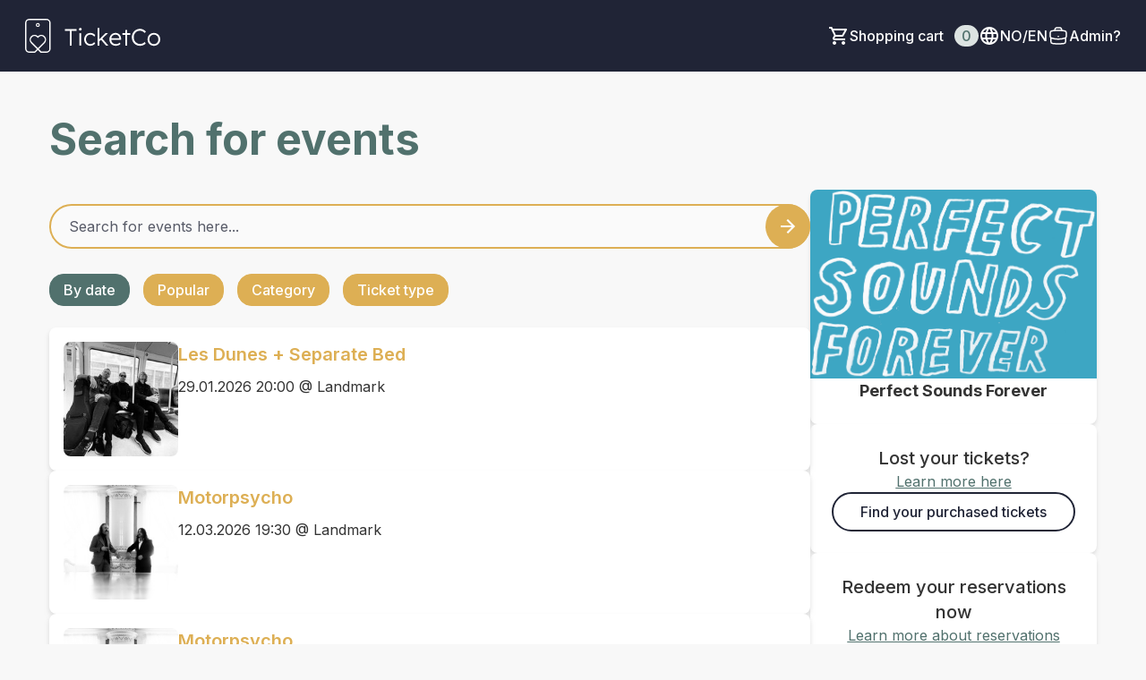

--- FILE ---
content_type: text/html; charset=utf-8
request_url: https://perfectsounds.ticketco.events/no/en
body_size: 29842
content:
<!DOCTYPE html>
<html class='tc-ticketbuyer-layout' lang='en'>
<head>

<script data-category='analytics' data-service='Google Tag Manager' data-turbolinks-track type='text/plain'>
window.dataLayer = window.dataLayer || [];
var blacklist = [];
if( true )
  blacklist.push('customScripts');

window.dataLayer.push({
  'gtm.blacklist': blacklist
});


</script>

        <!-- Google Tag Manager -->
        <script type="text/plain" data-category="analytics" data-service="Google Tag Manager" data-turbolinks-track>(function(w,d,s,l,i){w[l]=w[l]||[];w[l].push({'gtm.start':
        new Date().getTime(),event:'gtm.js'});var f=d.getElementsByTagName(s)[0],
        j=d.createElement(s),dl=l!='dataLayer'?'&l='+l:'';j.async=true;j.src=
        'https://www.googletagmanager.com/gtm.js?id='+i+dl;f.parentNode.insertBefore(j,f);
        })(window,document,'script','dataLayer','GTM-WNG4RRJ');</script>
        <!-- End Google Tag Manager -->
      

      <script type="text/plain" data-category="analytics" data-service="Google Tag">
        window.dataLayer = window.dataLayer || [];
        window.dataLayer.push({
          organizer_id: "94",
          organizer_segment: "Theatre / Scene / Show",
          organizer_popular_name: "Perfect Sounds Forever",
          organizer_name: "Perfect Sounds Forever DA"
        });
      </script>
    

<link as='style' href='https://ticketco.events/assets/application.ticketbuyer-3d016faa365037dfda7cc45a2ea2f8581c69aa1d18bf11c09c4a0a672a8dc123.css' rel='preload'>
<link href='https://fonts.googleapis.com' rel='preconnect'>
<link crossorigin='true' href='https://fonts.gstatic.com' rel='preconnect'>
<link href='https://fonts.googleapis.com/css2?family=Inter:wght@100..900&amp;display=swap' rel='stylesheet'>

<script src="https://ticketco.events/packs/js/runtime-d004873903cf0906a4be.js" data-turbolinks-track="" defer="defer"></script>
<script src="https://ticketco.events/packs/js/6026-5e3039f7455c7c56444a.js" data-turbolinks-track="" defer="defer"></script>
<script src="https://ticketco.events/packs/js/4696-638a1f11702741900128.js" data-turbolinks-track="" defer="defer"></script>
<script src="https://ticketco.events/packs/js/0-18a7df5579039ce83cea.js" data-turbolinks-track="" defer="defer"></script>
<script src="https://ticketco.events/packs/js/8528-0f81c308cddcd7e130e5.js" data-turbolinks-track="" defer="defer"></script>
<script src="https://ticketco.events/packs/js/4355-1b6fde0d55176ce461c7.js" data-turbolinks-track="" defer="defer"></script>
<script src="https://ticketco.events/packs/js/8288-4a157075951a5820df21.js" data-turbolinks-track="" defer="defer"></script>
<script src="https://ticketco.events/packs/js/730-78eda847383cb7a6d249.js" data-turbolinks-track="" defer="defer"></script>
<script src="https://ticketco.events/packs/js/2298-5da6c1308790c3555ffe.js" data-turbolinks-track="" defer="defer"></script>
<script src="https://ticketco.events/packs/js/1531-74c130cdf3fe812edcf9.js" data-turbolinks-track="" defer="defer"></script>
<script src="https://ticketco.events/packs/js/5979-e6a20a59186d4ecae031.js" data-turbolinks-track="" defer="defer"></script>
<script src="https://ticketco.events/packs/js/8895-aaf5f08eaab7853419fa.js" data-turbolinks-track="" defer="defer"></script>
<script src="https://ticketco.events/packs/js/1196-cbe701030d325ae1cc40.js" data-turbolinks-track="" defer="defer"></script>
<script src="https://ticketco.events/packs/js/9664-08df2268022d88d47f18.js" data-turbolinks-track="" defer="defer"></script>
<script src="https://ticketco.events/packs/js/6876-bdb9317c410e1c29f604.js" data-turbolinks-track="" defer="defer"></script>
<script src="https://ticketco.events/packs/js/536-b5e15dc1d57a5926dd68.js" data-turbolinks-track="" defer="defer"></script>
<script src="https://ticketco.events/packs/js/3295-c7aec5e1dec56a3fc062.js" data-turbolinks-track="" defer="defer"></script>
<script src="https://ticketco.events/packs/js/199-baef34b33fc334957106.js" data-turbolinks-track="" defer="defer"></script>
<script src="https://ticketco.events/packs/js/8339-0aa676d297ba9348486e.js" data-turbolinks-track="" defer="defer"></script>
<script src="https://ticketco.events/packs/js/9281-61c2d52de3063693a03f.js" data-turbolinks-track="" defer="defer"></script>
<script src="https://ticketco.events/packs/js/7060-e463b0bc1f28fef566cd.js" data-turbolinks-track="" defer="defer"></script>
<script src="https://ticketco.events/packs/js/desktop-common-38a1a2fb78985c4a04a1.js" data-turbolinks-track="" defer="defer"></script>
<script src="https://ticketco.events/packs/js/cookies-47fc58b8442a5e1592ea.js" data-turbolinks-track="" defer="defer"></script>
<link rel="stylesheet" href="https://ticketco.events/packs/css/9211-bcb729a1.css" data-turbolinks-track="" />
<link rel="stylesheet" href="https://ticketco.events/packs/css/3567-31b4b6fd.css" data-turbolinks-track="" />
<link rel="stylesheet" href="https://ticketco.events/packs/css/desktop-common-17fe1f89.css" data-turbolinks-track="" />
<link rel="stylesheet" href="https://ticketco.events/packs/css/1651-efd1ed0d.css" data-turbolinks-track="" />
<meta charset='utf-8'>
<meta content='width=device-width, initial-scale=1.0' name='viewport'>
<meta content='IE=edge,chrome=1' http-equiv='X-UA-Compatible'>
<script type="text/javascript">window.NREUM||(NREUM={});NREUM.info={"beacon":"bam.nr-data.net","errorBeacon":"bam.nr-data.net","licenseKey":"0c78fae1e4","applicationID":"1942475","transactionName":"dg0NRxdWDlhcShgKXFgHTFoLXQdM","queueTime":1,"applicationTime":49,"agent":""}</script>
<script type="text/javascript">(window.NREUM||(NREUM={})).init={privacy:{cookies_enabled:true},ajax:{deny_list:["bam.nr-data.net"]},feature_flags:["soft_nav"]};(window.NREUM||(NREUM={})).loader_config={licenseKey:"0c78fae1e4",applicationID:"1942475",browserID:"1942503"};;/*! For license information please see nr-loader-rum-1.308.0.min.js.LICENSE.txt */
(()=>{var e,t,r={163:(e,t,r)=>{"use strict";r.d(t,{j:()=>E});var n=r(384),i=r(1741);var a=r(2555);r(860).K7.genericEvents;const s="experimental.resources",o="register",c=e=>{if(!e||"string"!=typeof e)return!1;try{document.createDocumentFragment().querySelector(e)}catch{return!1}return!0};var d=r(2614),u=r(944),l=r(8122);const f="[data-nr-mask]",g=e=>(0,l.a)(e,(()=>{const e={feature_flags:[],experimental:{allow_registered_children:!1,resources:!1},mask_selector:"*",block_selector:"[data-nr-block]",mask_input_options:{color:!1,date:!1,"datetime-local":!1,email:!1,month:!1,number:!1,range:!1,search:!1,tel:!1,text:!1,time:!1,url:!1,week:!1,textarea:!1,select:!1,password:!0}};return{ajax:{deny_list:void 0,block_internal:!0,enabled:!0,autoStart:!0},api:{get allow_registered_children(){return e.feature_flags.includes(o)||e.experimental.allow_registered_children},set allow_registered_children(t){e.experimental.allow_registered_children=t},duplicate_registered_data:!1},browser_consent_mode:{enabled:!1},distributed_tracing:{enabled:void 0,exclude_newrelic_header:void 0,cors_use_newrelic_header:void 0,cors_use_tracecontext_headers:void 0,allowed_origins:void 0},get feature_flags(){return e.feature_flags},set feature_flags(t){e.feature_flags=t},generic_events:{enabled:!0,autoStart:!0},harvest:{interval:30},jserrors:{enabled:!0,autoStart:!0},logging:{enabled:!0,autoStart:!0},metrics:{enabled:!0,autoStart:!0},obfuscate:void 0,page_action:{enabled:!0},page_view_event:{enabled:!0,autoStart:!0},page_view_timing:{enabled:!0,autoStart:!0},performance:{capture_marks:!1,capture_measures:!1,capture_detail:!0,resources:{get enabled(){return e.feature_flags.includes(s)||e.experimental.resources},set enabled(t){e.experimental.resources=t},asset_types:[],first_party_domains:[],ignore_newrelic:!0}},privacy:{cookies_enabled:!0},proxy:{assets:void 0,beacon:void 0},session:{expiresMs:d.wk,inactiveMs:d.BB},session_replay:{autoStart:!0,enabled:!1,preload:!1,sampling_rate:10,error_sampling_rate:100,collect_fonts:!1,inline_images:!1,fix_stylesheets:!0,mask_all_inputs:!0,get mask_text_selector(){return e.mask_selector},set mask_text_selector(t){c(t)?e.mask_selector="".concat(t,",").concat(f):""===t||null===t?e.mask_selector=f:(0,u.R)(5,t)},get block_class(){return"nr-block"},get ignore_class(){return"nr-ignore"},get mask_text_class(){return"nr-mask"},get block_selector(){return e.block_selector},set block_selector(t){c(t)?e.block_selector+=",".concat(t):""!==t&&(0,u.R)(6,t)},get mask_input_options(){return e.mask_input_options},set mask_input_options(t){t&&"object"==typeof t?e.mask_input_options={...t,password:!0}:(0,u.R)(7,t)}},session_trace:{enabled:!0,autoStart:!0},soft_navigations:{enabled:!0,autoStart:!0},spa:{enabled:!0,autoStart:!0},ssl:void 0,user_actions:{enabled:!0,elementAttributes:["id","className","tagName","type"]}}})());var p=r(6154),m=r(9324);let h=0;const v={buildEnv:m.F3,distMethod:m.Xs,version:m.xv,originTime:p.WN},b={consented:!1},y={appMetadata:{},get consented(){return this.session?.state?.consent||b.consented},set consented(e){b.consented=e},customTransaction:void 0,denyList:void 0,disabled:!1,harvester:void 0,isolatedBacklog:!1,isRecording:!1,loaderType:void 0,maxBytes:3e4,obfuscator:void 0,onerror:void 0,ptid:void 0,releaseIds:{},session:void 0,timeKeeper:void 0,registeredEntities:[],jsAttributesMetadata:{bytes:0},get harvestCount(){return++h}},_=e=>{const t=(0,l.a)(e,y),r=Object.keys(v).reduce((e,t)=>(e[t]={value:v[t],writable:!1,configurable:!0,enumerable:!0},e),{});return Object.defineProperties(t,r)};var w=r(5701);const x=e=>{const t=e.startsWith("http");e+="/",r.p=t?e:"https://"+e};var R=r(7836),k=r(3241);const A={accountID:void 0,trustKey:void 0,agentID:void 0,licenseKey:void 0,applicationID:void 0,xpid:void 0},S=e=>(0,l.a)(e,A),T=new Set;function E(e,t={},r,s){let{init:o,info:c,loader_config:d,runtime:u={},exposed:l=!0}=t;if(!c){const e=(0,n.pV)();o=e.init,c=e.info,d=e.loader_config}e.init=g(o||{}),e.loader_config=S(d||{}),c.jsAttributes??={},p.bv&&(c.jsAttributes.isWorker=!0),e.info=(0,a.D)(c);const f=e.init,m=[c.beacon,c.errorBeacon];T.has(e.agentIdentifier)||(f.proxy.assets&&(x(f.proxy.assets),m.push(f.proxy.assets)),f.proxy.beacon&&m.push(f.proxy.beacon),e.beacons=[...m],function(e){const t=(0,n.pV)();Object.getOwnPropertyNames(i.W.prototype).forEach(r=>{const n=i.W.prototype[r];if("function"!=typeof n||"constructor"===n)return;let a=t[r];e[r]&&!1!==e.exposed&&"micro-agent"!==e.runtime?.loaderType&&(t[r]=(...t)=>{const n=e[r](...t);return a?a(...t):n})})}(e),(0,n.US)("activatedFeatures",w.B)),u.denyList=[...f.ajax.deny_list||[],...f.ajax.block_internal?m:[]],u.ptid=e.agentIdentifier,u.loaderType=r,e.runtime=_(u),T.has(e.agentIdentifier)||(e.ee=R.ee.get(e.agentIdentifier),e.exposed=l,(0,k.W)({agentIdentifier:e.agentIdentifier,drained:!!w.B?.[e.agentIdentifier],type:"lifecycle",name:"initialize",feature:void 0,data:e.config})),T.add(e.agentIdentifier)}},384:(e,t,r)=>{"use strict";r.d(t,{NT:()=>s,US:()=>u,Zm:()=>o,bQ:()=>d,dV:()=>c,pV:()=>l});var n=r(6154),i=r(1863),a=r(1910);const s={beacon:"bam.nr-data.net",errorBeacon:"bam.nr-data.net"};function o(){return n.gm.NREUM||(n.gm.NREUM={}),void 0===n.gm.newrelic&&(n.gm.newrelic=n.gm.NREUM),n.gm.NREUM}function c(){let e=o();return e.o||(e.o={ST:n.gm.setTimeout,SI:n.gm.setImmediate||n.gm.setInterval,CT:n.gm.clearTimeout,XHR:n.gm.XMLHttpRequest,REQ:n.gm.Request,EV:n.gm.Event,PR:n.gm.Promise,MO:n.gm.MutationObserver,FETCH:n.gm.fetch,WS:n.gm.WebSocket},(0,a.i)(...Object.values(e.o))),e}function d(e,t){let r=o();r.initializedAgents??={},t.initializedAt={ms:(0,i.t)(),date:new Date},r.initializedAgents[e]=t}function u(e,t){o()[e]=t}function l(){return function(){let e=o();const t=e.info||{};e.info={beacon:s.beacon,errorBeacon:s.errorBeacon,...t}}(),function(){let e=o();const t=e.init||{};e.init={...t}}(),c(),function(){let e=o();const t=e.loader_config||{};e.loader_config={...t}}(),o()}},782:(e,t,r)=>{"use strict";r.d(t,{T:()=>n});const n=r(860).K7.pageViewTiming},860:(e,t,r)=>{"use strict";r.d(t,{$J:()=>u,K7:()=>c,P3:()=>d,XX:()=>i,Yy:()=>o,df:()=>a,qY:()=>n,v4:()=>s});const n="events",i="jserrors",a="browser/blobs",s="rum",o="browser/logs",c={ajax:"ajax",genericEvents:"generic_events",jserrors:i,logging:"logging",metrics:"metrics",pageAction:"page_action",pageViewEvent:"page_view_event",pageViewTiming:"page_view_timing",sessionReplay:"session_replay",sessionTrace:"session_trace",softNav:"soft_navigations",spa:"spa"},d={[c.pageViewEvent]:1,[c.pageViewTiming]:2,[c.metrics]:3,[c.jserrors]:4,[c.spa]:5,[c.ajax]:6,[c.sessionTrace]:7,[c.softNav]:8,[c.sessionReplay]:9,[c.logging]:10,[c.genericEvents]:11},u={[c.pageViewEvent]:s,[c.pageViewTiming]:n,[c.ajax]:n,[c.spa]:n,[c.softNav]:n,[c.metrics]:i,[c.jserrors]:i,[c.sessionTrace]:a,[c.sessionReplay]:a,[c.logging]:o,[c.genericEvents]:"ins"}},944:(e,t,r)=>{"use strict";r.d(t,{R:()=>i});var n=r(3241);function i(e,t){"function"==typeof console.debug&&(console.debug("New Relic Warning: https://github.com/newrelic/newrelic-browser-agent/blob/main/docs/warning-codes.md#".concat(e),t),(0,n.W)({agentIdentifier:null,drained:null,type:"data",name:"warn",feature:"warn",data:{code:e,secondary:t}}))}},1687:(e,t,r)=>{"use strict";r.d(t,{Ak:()=>d,Ze:()=>f,x3:()=>u});var n=r(3241),i=r(7836),a=r(3606),s=r(860),o=r(2646);const c={};function d(e,t){const r={staged:!1,priority:s.P3[t]||0};l(e),c[e].get(t)||c[e].set(t,r)}function u(e,t){e&&c[e]&&(c[e].get(t)&&c[e].delete(t),p(e,t,!1),c[e].size&&g(e))}function l(e){if(!e)throw new Error("agentIdentifier required");c[e]||(c[e]=new Map)}function f(e="",t="feature",r=!1){if(l(e),!e||!c[e].get(t)||r)return p(e,t);c[e].get(t).staged=!0,g(e)}function g(e){const t=Array.from(c[e]);t.every(([e,t])=>t.staged)&&(t.sort((e,t)=>e[1].priority-t[1].priority),t.forEach(([t])=>{c[e].delete(t),p(e,t)}))}function p(e,t,r=!0){const s=e?i.ee.get(e):i.ee,c=a.i.handlers;if(!s.aborted&&s.backlog&&c){if((0,n.W)({agentIdentifier:e,type:"lifecycle",name:"drain",feature:t}),r){const e=s.backlog[t],r=c[t];if(r){for(let t=0;e&&t<e.length;++t)m(e[t],r);Object.entries(r).forEach(([e,t])=>{Object.values(t||{}).forEach(t=>{t[0]?.on&&t[0]?.context()instanceof o.y&&t[0].on(e,t[1])})})}}s.isolatedBacklog||delete c[t],s.backlog[t]=null,s.emit("drain-"+t,[])}}function m(e,t){var r=e[1];Object.values(t[r]||{}).forEach(t=>{var r=e[0];if(t[0]===r){var n=t[1],i=e[3],a=e[2];n.apply(i,a)}})}},1738:(e,t,r)=>{"use strict";r.d(t,{U:()=>g,Y:()=>f});var n=r(3241),i=r(9908),a=r(1863),s=r(944),o=r(5701),c=r(3969),d=r(8362),u=r(860),l=r(4261);function f(e,t,r,a){const f=a||r;!f||f[e]&&f[e]!==d.d.prototype[e]||(f[e]=function(){(0,i.p)(c.xV,["API/"+e+"/called"],void 0,u.K7.metrics,r.ee),(0,n.W)({agentIdentifier:r.agentIdentifier,drained:!!o.B?.[r.agentIdentifier],type:"data",name:"api",feature:l.Pl+e,data:{}});try{return t.apply(this,arguments)}catch(e){(0,s.R)(23,e)}})}function g(e,t,r,n,s){const o=e.info;null===r?delete o.jsAttributes[t]:o.jsAttributes[t]=r,(s||null===r)&&(0,i.p)(l.Pl+n,[(0,a.t)(),t,r],void 0,"session",e.ee)}},1741:(e,t,r)=>{"use strict";r.d(t,{W:()=>a});var n=r(944),i=r(4261);class a{#e(e,...t){if(this[e]!==a.prototype[e])return this[e](...t);(0,n.R)(35,e)}addPageAction(e,t){return this.#e(i.hG,e,t)}register(e){return this.#e(i.eY,e)}recordCustomEvent(e,t){return this.#e(i.fF,e,t)}setPageViewName(e,t){return this.#e(i.Fw,e,t)}setCustomAttribute(e,t,r){return this.#e(i.cD,e,t,r)}noticeError(e,t){return this.#e(i.o5,e,t)}setUserId(e,t=!1){return this.#e(i.Dl,e,t)}setApplicationVersion(e){return this.#e(i.nb,e)}setErrorHandler(e){return this.#e(i.bt,e)}addRelease(e,t){return this.#e(i.k6,e,t)}log(e,t){return this.#e(i.$9,e,t)}start(){return this.#e(i.d3)}finished(e){return this.#e(i.BL,e)}recordReplay(){return this.#e(i.CH)}pauseReplay(){return this.#e(i.Tb)}addToTrace(e){return this.#e(i.U2,e)}setCurrentRouteName(e){return this.#e(i.PA,e)}interaction(e){return this.#e(i.dT,e)}wrapLogger(e,t,r){return this.#e(i.Wb,e,t,r)}measure(e,t){return this.#e(i.V1,e,t)}consent(e){return this.#e(i.Pv,e)}}},1863:(e,t,r)=>{"use strict";function n(){return Math.floor(performance.now())}r.d(t,{t:()=>n})},1910:(e,t,r)=>{"use strict";r.d(t,{i:()=>a});var n=r(944);const i=new Map;function a(...e){return e.every(e=>{if(i.has(e))return i.get(e);const t="function"==typeof e?e.toString():"",r=t.includes("[native code]"),a=t.includes("nrWrapper");return r||a||(0,n.R)(64,e?.name||t),i.set(e,r),r})}},2555:(e,t,r)=>{"use strict";r.d(t,{D:()=>o,f:()=>s});var n=r(384),i=r(8122);const a={beacon:n.NT.beacon,errorBeacon:n.NT.errorBeacon,licenseKey:void 0,applicationID:void 0,sa:void 0,queueTime:void 0,applicationTime:void 0,ttGuid:void 0,user:void 0,account:void 0,product:void 0,extra:void 0,jsAttributes:{},userAttributes:void 0,atts:void 0,transactionName:void 0,tNamePlain:void 0};function s(e){try{return!!e.licenseKey&&!!e.errorBeacon&&!!e.applicationID}catch(e){return!1}}const o=e=>(0,i.a)(e,a)},2614:(e,t,r)=>{"use strict";r.d(t,{BB:()=>s,H3:()=>n,g:()=>d,iL:()=>c,tS:()=>o,uh:()=>i,wk:()=>a});const n="NRBA",i="SESSION",a=144e5,s=18e5,o={STARTED:"session-started",PAUSE:"session-pause",RESET:"session-reset",RESUME:"session-resume",UPDATE:"session-update"},c={SAME_TAB:"same-tab",CROSS_TAB:"cross-tab"},d={OFF:0,FULL:1,ERROR:2}},2646:(e,t,r)=>{"use strict";r.d(t,{y:()=>n});class n{constructor(e){this.contextId=e}}},2843:(e,t,r)=>{"use strict";r.d(t,{G:()=>a,u:()=>i});var n=r(3878);function i(e,t=!1,r,i){(0,n.DD)("visibilitychange",function(){if(t)return void("hidden"===document.visibilityState&&e());e(document.visibilityState)},r,i)}function a(e,t,r){(0,n.sp)("pagehide",e,t,r)}},3241:(e,t,r)=>{"use strict";r.d(t,{W:()=>a});var n=r(6154);const i="newrelic";function a(e={}){try{n.gm.dispatchEvent(new CustomEvent(i,{detail:e}))}catch(e){}}},3606:(e,t,r)=>{"use strict";r.d(t,{i:()=>a});var n=r(9908);a.on=s;var i=a.handlers={};function a(e,t,r,a){s(a||n.d,i,e,t,r)}function s(e,t,r,i,a){a||(a="feature"),e||(e=n.d);var s=t[a]=t[a]||{};(s[r]=s[r]||[]).push([e,i])}},3878:(e,t,r)=>{"use strict";function n(e,t){return{capture:e,passive:!1,signal:t}}function i(e,t,r=!1,i){window.addEventListener(e,t,n(r,i))}function a(e,t,r=!1,i){document.addEventListener(e,t,n(r,i))}r.d(t,{DD:()=>a,jT:()=>n,sp:()=>i})},3969:(e,t,r)=>{"use strict";r.d(t,{TZ:()=>n,XG:()=>o,rs:()=>i,xV:()=>s,z_:()=>a});const n=r(860).K7.metrics,i="sm",a="cm",s="storeSupportabilityMetrics",o="storeEventMetrics"},4234:(e,t,r)=>{"use strict";r.d(t,{W:()=>a});var n=r(7836),i=r(1687);class a{constructor(e,t){this.agentIdentifier=e,this.ee=n.ee.get(e),this.featureName=t,this.blocked=!1}deregisterDrain(){(0,i.x3)(this.agentIdentifier,this.featureName)}}},4261:(e,t,r)=>{"use strict";r.d(t,{$9:()=>d,BL:()=>o,CH:()=>g,Dl:()=>_,Fw:()=>y,PA:()=>h,Pl:()=>n,Pv:()=>k,Tb:()=>l,U2:()=>a,V1:()=>R,Wb:()=>x,bt:()=>b,cD:()=>v,d3:()=>w,dT:()=>c,eY:()=>p,fF:()=>f,hG:()=>i,k6:()=>s,nb:()=>m,o5:()=>u});const n="api-",i="addPageAction",a="addToTrace",s="addRelease",o="finished",c="interaction",d="log",u="noticeError",l="pauseReplay",f="recordCustomEvent",g="recordReplay",p="register",m="setApplicationVersion",h="setCurrentRouteName",v="setCustomAttribute",b="setErrorHandler",y="setPageViewName",_="setUserId",w="start",x="wrapLogger",R="measure",k="consent"},5289:(e,t,r)=>{"use strict";r.d(t,{GG:()=>s,Qr:()=>c,sB:()=>o});var n=r(3878),i=r(6389);function a(){return"undefined"==typeof document||"complete"===document.readyState}function s(e,t){if(a())return e();const r=(0,i.J)(e),s=setInterval(()=>{a()&&(clearInterval(s),r())},500);(0,n.sp)("load",r,t)}function o(e){if(a())return e();(0,n.DD)("DOMContentLoaded",e)}function c(e){if(a())return e();(0,n.sp)("popstate",e)}},5607:(e,t,r)=>{"use strict";r.d(t,{W:()=>n});const n=(0,r(9566).bz)()},5701:(e,t,r)=>{"use strict";r.d(t,{B:()=>a,t:()=>s});var n=r(3241);const i=new Set,a={};function s(e,t){const r=t.agentIdentifier;a[r]??={},e&&"object"==typeof e&&(i.has(r)||(t.ee.emit("rumresp",[e]),a[r]=e,i.add(r),(0,n.W)({agentIdentifier:r,loaded:!0,drained:!0,type:"lifecycle",name:"load",feature:void 0,data:e})))}},6154:(e,t,r)=>{"use strict";r.d(t,{OF:()=>c,RI:()=>i,WN:()=>u,bv:()=>a,eN:()=>l,gm:()=>s,mw:()=>o,sb:()=>d});var n=r(1863);const i="undefined"!=typeof window&&!!window.document,a="undefined"!=typeof WorkerGlobalScope&&("undefined"!=typeof self&&self instanceof WorkerGlobalScope&&self.navigator instanceof WorkerNavigator||"undefined"!=typeof globalThis&&globalThis instanceof WorkerGlobalScope&&globalThis.navigator instanceof WorkerNavigator),s=i?window:"undefined"!=typeof WorkerGlobalScope&&("undefined"!=typeof self&&self instanceof WorkerGlobalScope&&self||"undefined"!=typeof globalThis&&globalThis instanceof WorkerGlobalScope&&globalThis),o=Boolean("hidden"===s?.document?.visibilityState),c=/iPad|iPhone|iPod/.test(s.navigator?.userAgent),d=c&&"undefined"==typeof SharedWorker,u=((()=>{const e=s.navigator?.userAgent?.match(/Firefox[/\s](\d+\.\d+)/);Array.isArray(e)&&e.length>=2&&e[1]})(),Date.now()-(0,n.t)()),l=()=>"undefined"!=typeof PerformanceNavigationTiming&&s?.performance?.getEntriesByType("navigation")?.[0]?.responseStart},6389:(e,t,r)=>{"use strict";function n(e,t=500,r={}){const n=r?.leading||!1;let i;return(...r)=>{n&&void 0===i&&(e.apply(this,r),i=setTimeout(()=>{i=clearTimeout(i)},t)),n||(clearTimeout(i),i=setTimeout(()=>{e.apply(this,r)},t))}}function i(e){let t=!1;return(...r)=>{t||(t=!0,e.apply(this,r))}}r.d(t,{J:()=>i,s:()=>n})},6630:(e,t,r)=>{"use strict";r.d(t,{T:()=>n});const n=r(860).K7.pageViewEvent},7699:(e,t,r)=>{"use strict";r.d(t,{It:()=>a,KC:()=>o,No:()=>i,qh:()=>s});var n=r(860);const i=16e3,a=1e6,s="SESSION_ERROR",o={[n.K7.logging]:!0,[n.K7.genericEvents]:!1,[n.K7.jserrors]:!1,[n.K7.ajax]:!1}},7836:(e,t,r)=>{"use strict";r.d(t,{P:()=>o,ee:()=>c});var n=r(384),i=r(8990),a=r(2646),s=r(5607);const o="nr@context:".concat(s.W),c=function e(t,r){var n={},s={},u={},l=!1;try{l=16===r.length&&d.initializedAgents?.[r]?.runtime.isolatedBacklog}catch(e){}var f={on:p,addEventListener:p,removeEventListener:function(e,t){var r=n[e];if(!r)return;for(var i=0;i<r.length;i++)r[i]===t&&r.splice(i,1)},emit:function(e,r,n,i,a){!1!==a&&(a=!0);if(c.aborted&&!i)return;t&&a&&t.emit(e,r,n);var o=g(n);m(e).forEach(e=>{e.apply(o,r)});var d=v()[s[e]];d&&d.push([f,e,r,o]);return o},get:h,listeners:m,context:g,buffer:function(e,t){const r=v();if(t=t||"feature",f.aborted)return;Object.entries(e||{}).forEach(([e,n])=>{s[n]=t,t in r||(r[t]=[])})},abort:function(){f._aborted=!0,Object.keys(f.backlog).forEach(e=>{delete f.backlog[e]})},isBuffering:function(e){return!!v()[s[e]]},debugId:r,backlog:l?{}:t&&"object"==typeof t.backlog?t.backlog:{},isolatedBacklog:l};return Object.defineProperty(f,"aborted",{get:()=>{let e=f._aborted||!1;return e||(t&&(e=t.aborted),e)}}),f;function g(e){return e&&e instanceof a.y?e:e?(0,i.I)(e,o,()=>new a.y(o)):new a.y(o)}function p(e,t){n[e]=m(e).concat(t)}function m(e){return n[e]||[]}function h(t){return u[t]=u[t]||e(f,t)}function v(){return f.backlog}}(void 0,"globalEE"),d=(0,n.Zm)();d.ee||(d.ee=c)},8122:(e,t,r)=>{"use strict";r.d(t,{a:()=>i});var n=r(944);function i(e,t){try{if(!e||"object"!=typeof e)return(0,n.R)(3);if(!t||"object"!=typeof t)return(0,n.R)(4);const r=Object.create(Object.getPrototypeOf(t),Object.getOwnPropertyDescriptors(t)),a=0===Object.keys(r).length?e:r;for(let s in a)if(void 0!==e[s])try{if(null===e[s]){r[s]=null;continue}Array.isArray(e[s])&&Array.isArray(t[s])?r[s]=Array.from(new Set([...e[s],...t[s]])):"object"==typeof e[s]&&"object"==typeof t[s]?r[s]=i(e[s],t[s]):r[s]=e[s]}catch(e){r[s]||(0,n.R)(1,e)}return r}catch(e){(0,n.R)(2,e)}}},8362:(e,t,r)=>{"use strict";r.d(t,{d:()=>a});var n=r(9566),i=r(1741);class a extends i.W{agentIdentifier=(0,n.LA)(16)}},8374:(e,t,r)=>{r.nc=(()=>{try{return document?.currentScript?.nonce}catch(e){}return""})()},8990:(e,t,r)=>{"use strict";r.d(t,{I:()=>i});var n=Object.prototype.hasOwnProperty;function i(e,t,r){if(n.call(e,t))return e[t];var i=r();if(Object.defineProperty&&Object.keys)try{return Object.defineProperty(e,t,{value:i,writable:!0,enumerable:!1}),i}catch(e){}return e[t]=i,i}},9324:(e,t,r)=>{"use strict";r.d(t,{F3:()=>i,Xs:()=>a,xv:()=>n});const n="1.308.0",i="PROD",a="CDN"},9566:(e,t,r)=>{"use strict";r.d(t,{LA:()=>o,bz:()=>s});var n=r(6154);const i="xxxxxxxx-xxxx-4xxx-yxxx-xxxxxxxxxxxx";function a(e,t){return e?15&e[t]:16*Math.random()|0}function s(){const e=n.gm?.crypto||n.gm?.msCrypto;let t,r=0;return e&&e.getRandomValues&&(t=e.getRandomValues(new Uint8Array(30))),i.split("").map(e=>"x"===e?a(t,r++).toString(16):"y"===e?(3&a()|8).toString(16):e).join("")}function o(e){const t=n.gm?.crypto||n.gm?.msCrypto;let r,i=0;t&&t.getRandomValues&&(r=t.getRandomValues(new Uint8Array(e)));const s=[];for(var o=0;o<e;o++)s.push(a(r,i++).toString(16));return s.join("")}},9908:(e,t,r)=>{"use strict";r.d(t,{d:()=>n,p:()=>i});var n=r(7836).ee.get("handle");function i(e,t,r,i,a){a?(a.buffer([e],i),a.emit(e,t,r)):(n.buffer([e],i),n.emit(e,t,r))}}},n={};function i(e){var t=n[e];if(void 0!==t)return t.exports;var a=n[e]={exports:{}};return r[e](a,a.exports,i),a.exports}i.m=r,i.d=(e,t)=>{for(var r in t)i.o(t,r)&&!i.o(e,r)&&Object.defineProperty(e,r,{enumerable:!0,get:t[r]})},i.f={},i.e=e=>Promise.all(Object.keys(i.f).reduce((t,r)=>(i.f[r](e,t),t),[])),i.u=e=>"nr-rum-1.308.0.min.js",i.o=(e,t)=>Object.prototype.hasOwnProperty.call(e,t),e={},t="NRBA-1.308.0.PROD:",i.l=(r,n,a,s)=>{if(e[r])e[r].push(n);else{var o,c;if(void 0!==a)for(var d=document.getElementsByTagName("script"),u=0;u<d.length;u++){var l=d[u];if(l.getAttribute("src")==r||l.getAttribute("data-webpack")==t+a){o=l;break}}if(!o){c=!0;var f={296:"sha512-+MIMDsOcckGXa1EdWHqFNv7P+JUkd5kQwCBr3KE6uCvnsBNUrdSt4a/3/L4j4TxtnaMNjHpza2/erNQbpacJQA=="};(o=document.createElement("script")).charset="utf-8",i.nc&&o.setAttribute("nonce",i.nc),o.setAttribute("data-webpack",t+a),o.src=r,0!==o.src.indexOf(window.location.origin+"/")&&(o.crossOrigin="anonymous"),f[s]&&(o.integrity=f[s])}e[r]=[n];var g=(t,n)=>{o.onerror=o.onload=null,clearTimeout(p);var i=e[r];if(delete e[r],o.parentNode&&o.parentNode.removeChild(o),i&&i.forEach(e=>e(n)),t)return t(n)},p=setTimeout(g.bind(null,void 0,{type:"timeout",target:o}),12e4);o.onerror=g.bind(null,o.onerror),o.onload=g.bind(null,o.onload),c&&document.head.appendChild(o)}},i.r=e=>{"undefined"!=typeof Symbol&&Symbol.toStringTag&&Object.defineProperty(e,Symbol.toStringTag,{value:"Module"}),Object.defineProperty(e,"__esModule",{value:!0})},i.p="https://js-agent.newrelic.com/",(()=>{var e={374:0,840:0};i.f.j=(t,r)=>{var n=i.o(e,t)?e[t]:void 0;if(0!==n)if(n)r.push(n[2]);else{var a=new Promise((r,i)=>n=e[t]=[r,i]);r.push(n[2]=a);var s=i.p+i.u(t),o=new Error;i.l(s,r=>{if(i.o(e,t)&&(0!==(n=e[t])&&(e[t]=void 0),n)){var a=r&&("load"===r.type?"missing":r.type),s=r&&r.target&&r.target.src;o.message="Loading chunk "+t+" failed: ("+a+": "+s+")",o.name="ChunkLoadError",o.type=a,o.request=s,n[1](o)}},"chunk-"+t,t)}};var t=(t,r)=>{var n,a,[s,o,c]=r,d=0;if(s.some(t=>0!==e[t])){for(n in o)i.o(o,n)&&(i.m[n]=o[n]);if(c)c(i)}for(t&&t(r);d<s.length;d++)a=s[d],i.o(e,a)&&e[a]&&e[a][0](),e[a]=0},r=self["webpackChunk:NRBA-1.308.0.PROD"]=self["webpackChunk:NRBA-1.308.0.PROD"]||[];r.forEach(t.bind(null,0)),r.push=t.bind(null,r.push.bind(r))})(),(()=>{"use strict";i(8374);var e=i(8362),t=i(860);const r=Object.values(t.K7);var n=i(163);var a=i(9908),s=i(1863),o=i(4261),c=i(1738);var d=i(1687),u=i(4234),l=i(5289),f=i(6154),g=i(944),p=i(384);const m=e=>f.RI&&!0===e?.privacy.cookies_enabled;function h(e){return!!(0,p.dV)().o.MO&&m(e)&&!0===e?.session_trace.enabled}var v=i(6389),b=i(7699);class y extends u.W{constructor(e,t){super(e.agentIdentifier,t),this.agentRef=e,this.abortHandler=void 0,this.featAggregate=void 0,this.loadedSuccessfully=void 0,this.onAggregateImported=new Promise(e=>{this.loadedSuccessfully=e}),this.deferred=Promise.resolve(),!1===e.init[this.featureName].autoStart?this.deferred=new Promise((t,r)=>{this.ee.on("manual-start-all",(0,v.J)(()=>{(0,d.Ak)(e.agentIdentifier,this.featureName),t()}))}):(0,d.Ak)(e.agentIdentifier,t)}importAggregator(e,t,r={}){if(this.featAggregate)return;const n=async()=>{let n;await this.deferred;try{if(m(e.init)){const{setupAgentSession:t}=await i.e(296).then(i.bind(i,3305));n=t(e)}}catch(e){(0,g.R)(20,e),this.ee.emit("internal-error",[e]),(0,a.p)(b.qh,[e],void 0,this.featureName,this.ee)}try{if(!this.#t(this.featureName,n,e.init))return(0,d.Ze)(this.agentIdentifier,this.featureName),void this.loadedSuccessfully(!1);const{Aggregate:i}=await t();this.featAggregate=new i(e,r),e.runtime.harvester.initializedAggregates.push(this.featAggregate),this.loadedSuccessfully(!0)}catch(e){(0,g.R)(34,e),this.abortHandler?.(),(0,d.Ze)(this.agentIdentifier,this.featureName,!0),this.loadedSuccessfully(!1),this.ee&&this.ee.abort()}};f.RI?(0,l.GG)(()=>n(),!0):n()}#t(e,r,n){if(this.blocked)return!1;switch(e){case t.K7.sessionReplay:return h(n)&&!!r;case t.K7.sessionTrace:return!!r;default:return!0}}}var _=i(6630),w=i(2614),x=i(3241);class R extends y{static featureName=_.T;constructor(e){var t;super(e,_.T),this.setupInspectionEvents(e.agentIdentifier),t=e,(0,c.Y)(o.Fw,function(e,r){"string"==typeof e&&("/"!==e.charAt(0)&&(e="/"+e),t.runtime.customTransaction=(r||"http://custom.transaction")+e,(0,a.p)(o.Pl+o.Fw,[(0,s.t)()],void 0,void 0,t.ee))},t),this.importAggregator(e,()=>i.e(296).then(i.bind(i,3943)))}setupInspectionEvents(e){const t=(t,r)=>{t&&(0,x.W)({agentIdentifier:e,timeStamp:t.timeStamp,loaded:"complete"===t.target.readyState,type:"window",name:r,data:t.target.location+""})};(0,l.sB)(e=>{t(e,"DOMContentLoaded")}),(0,l.GG)(e=>{t(e,"load")}),(0,l.Qr)(e=>{t(e,"navigate")}),this.ee.on(w.tS.UPDATE,(t,r)=>{(0,x.W)({agentIdentifier:e,type:"lifecycle",name:"session",data:r})})}}class k extends e.d{constructor(e){var t;(super(),f.gm)?(this.features={},(0,p.bQ)(this.agentIdentifier,this),this.desiredFeatures=new Set(e.features||[]),this.desiredFeatures.add(R),(0,n.j)(this,e,e.loaderType||"agent"),t=this,(0,c.Y)(o.cD,function(e,r,n=!1){if("string"==typeof e){if(["string","number","boolean"].includes(typeof r)||null===r)return(0,c.U)(t,e,r,o.cD,n);(0,g.R)(40,typeof r)}else(0,g.R)(39,typeof e)},t),function(e){(0,c.Y)(o.Dl,function(t,r=!1){if("string"!=typeof t&&null!==t)return void(0,g.R)(41,typeof t);const n=e.info.jsAttributes["enduser.id"];r&&null!=n&&n!==t?(0,a.p)(o.Pl+"setUserIdAndResetSession",[t],void 0,"session",e.ee):(0,c.U)(e,"enduser.id",t,o.Dl,!0)},e)}(this),function(e){(0,c.Y)(o.nb,function(t){if("string"==typeof t||null===t)return(0,c.U)(e,"application.version",t,o.nb,!1);(0,g.R)(42,typeof t)},e)}(this),function(e){(0,c.Y)(o.d3,function(){e.ee.emit("manual-start-all")},e)}(this),function(e){(0,c.Y)(o.Pv,function(t=!0){if("boolean"==typeof t){if((0,a.p)(o.Pl+o.Pv,[t],void 0,"session",e.ee),e.runtime.consented=t,t){const t=e.features.page_view_event;t.onAggregateImported.then(e=>{const r=t.featAggregate;e&&!r.sentRum&&r.sendRum()})}}else(0,g.R)(65,typeof t)},e)}(this),this.run()):(0,g.R)(21)}get config(){return{info:this.info,init:this.init,loader_config:this.loader_config,runtime:this.runtime}}get api(){return this}run(){try{const e=function(e){const t={};return r.forEach(r=>{t[r]=!!e[r]?.enabled}),t}(this.init),n=[...this.desiredFeatures];n.sort((e,r)=>t.P3[e.featureName]-t.P3[r.featureName]),n.forEach(r=>{if(!e[r.featureName]&&r.featureName!==t.K7.pageViewEvent)return;if(r.featureName===t.K7.spa)return void(0,g.R)(67);const n=function(e){switch(e){case t.K7.ajax:return[t.K7.jserrors];case t.K7.sessionTrace:return[t.K7.ajax,t.K7.pageViewEvent];case t.K7.sessionReplay:return[t.K7.sessionTrace];case t.K7.pageViewTiming:return[t.K7.pageViewEvent];default:return[]}}(r.featureName).filter(e=>!(e in this.features));n.length>0&&(0,g.R)(36,{targetFeature:r.featureName,missingDependencies:n}),this.features[r.featureName]=new r(this)})}catch(e){(0,g.R)(22,e);for(const e in this.features)this.features[e].abortHandler?.();const t=(0,p.Zm)();delete t.initializedAgents[this.agentIdentifier]?.features,delete this.sharedAggregator;return t.ee.get(this.agentIdentifier).abort(),!1}}}var A=i(2843),S=i(782);class T extends y{static featureName=S.T;constructor(e){super(e,S.T),f.RI&&((0,A.u)(()=>(0,a.p)("docHidden",[(0,s.t)()],void 0,S.T,this.ee),!0),(0,A.G)(()=>(0,a.p)("winPagehide",[(0,s.t)()],void 0,S.T,this.ee)),this.importAggregator(e,()=>i.e(296).then(i.bind(i,2117))))}}var E=i(3969);class I extends y{static featureName=E.TZ;constructor(e){super(e,E.TZ),f.RI&&document.addEventListener("securitypolicyviolation",e=>{(0,a.p)(E.xV,["Generic/CSPViolation/Detected"],void 0,this.featureName,this.ee)}),this.importAggregator(e,()=>i.e(296).then(i.bind(i,9623)))}}new k({features:[R,T,I],loaderType:"lite"})})()})();</script>
<meta name="csrf-param" content="authenticity_token" />
<meta name="csrf-token" content="rUieQpu2IvdmzkAFXx5d5VAk38lr1xBJOJJAInxTzTAZtcUThe7WU_HtdoEfVEhNmJvE748u504RRGDR6sd_mg" />
<title>TicketCo - Events
Perfect Sounds Forever</title>
<meta name="action-cable-url" content="wss://sockets.ticketco.events/cable" />
<link as='style' href='https://ticketco.events/assets/application-2bab429428c92df4c4ef43753bfe166e03a69079f0d9c75c00a244234d32657d.css' rel='preload'>
<link rel="stylesheet" href="https://ticketco.events/assets/application-2bab429428c92df4c4ef43753bfe166e03a69079f0d9c75c00a244234d32657d.css" media="all" />
<script src="https://ticketco.events/assets/application-1d1aa79addbd328ccff9688f3620f6b9993143715d4d422551eebfffd606be3f.js" defer="defer"></script>
<link rel="shortcut icon" type="image/svg" href="https://ticketco.events/assets/favicon-5a831860fddeb3b9943cb15a5f8df1787eec3f5fc7d7348fb6b6a58a97087fd7.svg" />
<link href='https://perfectsounds.ticketco.events/no/en' rel='canonical'>
<link href='https://perfectsounds.ticketco.events/no/nb' hreflang='x-default' rel='alternate'>
<link href='https://perfectsounds.ticketco.events/no/nb' hreflang='nb-NO' rel='alternate'>
<link href='https://perfectsounds.ticketco.events/uk/en' hreflang='en-GB' rel='alternate'>
<link href='https://perfectsounds.ticketco.events/se/sv' hreflang='sv-SE' rel='alternate'>
<link href='https://perfectsounds.ticketco.events/pl/en' hreflang='en-GB' rel='alternate'>
<link href='https://perfectsounds.ticketco.events/ie/en' hreflang='en-IE' rel='alternate'>
<meta content='https://perfectsounds.ticketco.events/no/en' property='og:url'>
<meta content='Perfect Sounds Forever' property='og:type'>
<meta content='Perfect Sounds Forever @TicketCo' property='og:title'>
<meta content='' property='og:description'>
<meta content='https://tuploads.s3.eu-west-1.amazonaws.com/production/uploads/organizer/logo/94/default_Perfect_sounds_forever_logony.jpg' property='og:image'>



<script type='application/ld+json'>
{
  "@context": "http://schema.org",
  "@type": "WebSite",
  "url": "https://ticketco.events/",
  "potentialAction": {
    "@type": "SearchAction",
    "target": "https://ticketco.events/?pattern={query}",
    "query-input": "required name=query"
  }
}

</script>
<link rel="stylesheet" href="https://ticketco.events/assets/application.ticketbuyer-3d016faa365037dfda7cc45a2ea2f8581c69aa1d18bf11c09c4a0a672a8dc123.css" media="all" data-turbolinks-track="" />
<style data-turbolinks-track='true'>
:root {
  --section-version: 1;
  --seat-width: 30px;
  --seat-height: 30px;
}


</style>


      <script type="text/javascript" src="//static.queue-it.net/script/queueclient.min.js"></script>
      <script
          data-queueit-c="ticketco"
          type="text/javascript"
          src="//static.queue-it.net/script/queueconfigloader.min.js">
      </script>
    


    <script type='text/javascript'>
      window.zESettings = {
        webWidget: {
          contactForm: {
            ticketForms: []
          },
          contactOptions: {
            enabled: true,
            contactButton: { '*': 'Get in touch' }
          },
          chat: {
            suppress: true,
            connectOnPageLoad: false
          }
        }
      };

      if(true) {
        window.zESettings.webWidget.contactForm.ticketForms = [{id: 360000223892}]
      }

      window.initializeZendeskWidgetConfig = function () {
        var timerId;
        function handler() {
          if (window.zE) {
            clearInterval(timerId);

            if(false) {
              zE("webWidget", "hide")

              zE('webWidget:on', 'close', function() {
                zE('webWidget', 'hide');
              })    
            }
      
            zE('webWidget', 'setLocale', 'en');

            // identify
            zE('webWidget','identify', {
              name:'',
              email:'',
              organization:''
            });

            // prefill
            zE('webWidget','prefill', {
              name:{
                value:'',
                readOnly: false
              },
              email:{
                value:'',
              },
              phone:{
                value:'',
              }
            });
          }
        }

        timerId = setInterval(handler, 500);
      };
    </script>
</head>
<body class='tc-ticketbuyer-layout--body min-h-screen grid grid-rows-[auto,_1fr,_auto]' data-currency-symbol='NOK' data-domain='perfectsounds.ticketco.events' data-google-domain='perfectsounds.ticketco.events' data-google-tracking-id='UA-26366548-1' data-lang='en' data-subdomain='perfectsounds' data-territory='no' data-zendesk-key='a46e4979-5744-44ac-91c7-cafd3319fc45'>
<div class='contents' data-flash-messages='[]'></div>

<header class='tc-main-header sticky top-0 z-10 px-7 bg-headerBackground'>
<div class='tc-main-header--container flex justify-between py-2 sm:min-h-20'>
<a aria-label="main logo" class="text-white flex-none" href="https://ticketco.events/no/en"><svg
  id="Layer_1-2"
  xmlns="http://www.w3.org/2000/svg"
  width="150.688"
  height="37.936"
  viewBox="0 0 150.688 37.936"
>
  <g id="Group_3169" data-name="Group 3169">
    <path
      id="Path_115211"
      data-name="Path 115211"
      d="M152.61,41.018H157.9V57.512h2.061V41.018h5.5V39.01H152.61Z"
      transform="translate(-108.129 -27.64)"
      fill="currentColor"
    ></path>
    <rect
      id="Rectangle_14715"
      data-name="Rectangle 14715"
      width="1.982"
      height="13.798"
      transform="translate(60.553 16.075)"
      fill="currentColor"
    ></rect>
    <path
      id="Path_115212"
      data-name="Path 115212"
      d="M207.447,35.02a1.484,1.484,0,0,0-1.122.4,1.458,1.458,0,0,0-.385,1.058,1.4,1.4,0,0,0,.385,1.043,1.519,1.519,0,0,0,1.122.385,1.474,1.474,0,0,0,1.11-.4,1.4,1.4,0,0,0,.4-1.032,1.412,1.412,0,0,0-.4-1.07A1.531,1.531,0,0,0,207.447,35.02Z"
      transform="translate(-145.915 -24.813)"
      fill="currentColor"
    ></path>
    <path
      id="Path_115213"
      data-name="Path 115213"
      d="M230.452,56.689A4.749,4.749,0,0,1,232.976,56a5.116,5.116,0,0,1,2.367.609,5.739,5.739,0,0,1,1.944,1.612l1.163-1.428a5.946,5.946,0,0,0-2.326-1.944,7.34,7.34,0,0,0-3.224-.7,6.714,6.714,0,0,0-3.5.924,6.561,6.561,0,0,0-2.431,2.55,8.114,8.114,0,0,0,0,7.374,6.7,6.7,0,0,0,2.419,2.565,6.543,6.543,0,0,0,3.489.939,7.207,7.207,0,0,0,3.119-.714,6.329,6.329,0,0,0,2.4-1.9l-1.163-1.428a5.4,5.4,0,0,1-4.282,2.169,4.622,4.622,0,0,1-2.483-.688,4.9,4.9,0,0,1-1.758-1.889,5.683,5.683,0,0,1-.647-2.737,5.788,5.788,0,0,1,.635-2.737,4.777,4.777,0,0,1,1.758-1.889h-.006Z"
      transform="translate(-160.185 -38.367)"
      fill="currentColor"
    ></path>
    <path
      id="Path_115214"
      data-name="Path 115214"
      d="M288.707,41.142h-2.67l-6.925,6.794V35.38H277.13V54.94h1.982V50.289l1.9-1.822,5.576,6.474h2.591l-6.739-7.823Z"
      transform="translate(-196.355 -25.068)"
      fill="currentColor"
    ></path>
    <path
      id="Path_115215"
      data-name="Path 115215"
      d="M332.671,54.92a6.181,6.181,0,0,0-3.264-.86,6.707,6.707,0,0,0-3.556.939,6.562,6.562,0,0,0-2.419,2.577,7.885,7.885,0,0,0-.871,3.754,7.446,7.446,0,0,0,.9,3.7,6.391,6.391,0,0,0,2.5,2.512,7.328,7.328,0,0,0,3.661.9,7.763,7.763,0,0,0,3.014-.595,7.486,7.486,0,0,0,2.352-1.492l-1.032-1.428a6.948,6.948,0,0,1-2.128,1.309,5.935,5.935,0,0,1-1.944.329,5.224,5.224,0,0,1-3.754-1.335,5.147,5.147,0,0,1-1.533-3.582h10.945l.026-.924a7.05,7.05,0,0,0-.714-3.451,5.775,5.775,0,0,0-2.18-2.352h0Zm.886,5.063h-8.881a4.517,4.517,0,0,1,1.548-3,4.889,4.889,0,0,1,3.186-1.017,4.135,4.135,0,0,1,2.18.554A3.958,3.958,0,0,1,333,57.96a4.153,4.153,0,0,1,.554,1.836v.184h0Z"
      transform="translate(-228.544 -38.303)"
      fill="currentColor"
    ></path>
    <path
      id="Path_115216"
      data-name="Path 115216"
      d="M377.814,42.73h-1.982v3.62H372.71v1.9h3.122V60.148h1.982V48.253H381.3v-1.9h-3.489Z"
      transform="translate(-264.077 -30.276)"
      fill="currentColor"
    ></path>
    <path
      id="Path_115217"
      data-name="Path 115217"
      d="M413.855,41.559a6.8,6.8,0,0,1,3.556-.939,6.369,6.369,0,0,1,2.827.688,7.217,7.217,0,0,1,2.4,1.9l1.428-1.481a6.935,6.935,0,0,0-1.758-1.638,9.327,9.327,0,0,0-2.34-1.122,8.281,8.281,0,0,0-2.565-.411,9.1,9.1,0,0,0-3.582.7,8.678,8.678,0,0,0-2.883,1.97,9.088,9.088,0,0,0-1.915,2.988,9.954,9.954,0,0,0-.688,3.728,10.078,10.078,0,0,0,1.178,4.929,8.663,8.663,0,0,0,3.224,3.369,9.014,9.014,0,0,0,4.693,1.215,9.164,9.164,0,0,0,2.419-.329,10.006,10.006,0,0,0,2.221-.9,6,6,0,0,0,1.653-1.309l-1.058-1.717a5.934,5.934,0,0,1-2.18,1.586,6.831,6.831,0,0,1-2.816.609,7.28,7.28,0,0,1-3.74-.95,6.723,6.723,0,0,1-2.539-2.617,7.949,7.949,0,0,1-.912-3.885,7.68,7.68,0,0,1,.9-3.792,6.65,6.65,0,0,1,2.472-2.591v-.006Z"
      transform="translate(-289.322 -27.321)"
      fill="currentColor"
    ></path>
    <path
      id="Path_115218"
      data-name="Path 115218"
      d="M481.71,57.623a6.693,6.693,0,0,0-2.512-2.539,7.119,7.119,0,0,0-3.635-.924,7.206,7.206,0,0,0-3.646.924,6.641,6.641,0,0,0-2.524,2.539,7.323,7.323,0,0,0-.912,3.675,7.491,7.491,0,0,0,.912,3.713,6.729,6.729,0,0,0,2.524,2.565,7.53,7.53,0,0,0,7.281,0,6.762,6.762,0,0,0,2.512-2.565,7.452,7.452,0,0,0,.912-3.713A7.285,7.285,0,0,0,481.71,57.623Zm-1.8,6.409a4.977,4.977,0,0,1-1.772,1.9,4.776,4.776,0,0,1-2.577.7,4.848,4.848,0,0,1-2.591-.7,4.94,4.94,0,0,1-1.784-1.9,5.683,5.683,0,0,1-.647-2.737,5.6,5.6,0,0,1,.647-2.722,4.769,4.769,0,0,1,1.784-1.862,4.985,4.985,0,0,1,2.591-.673,4.91,4.91,0,0,1,2.577.673,4.823,4.823,0,0,1,1.772,1.862,5.609,5.609,0,0,1,.647,2.722A5.691,5.691,0,0,1,479.911,64.032Z"
      transform="translate(-331.933 -38.374)"
      fill="currentColor"
    ></path>
    <path
      id="Path_115219"
      data-name="Path 115219"
      d="M23.688,0H4.795A4.8,4.8,0,0,0,0,4.795V33.14a4.8,4.8,0,0,0,4.795,4.795h5.748a1.317,1.317,0,0,0,.93-.385l.595-.595,2.2-2.2,1.965,2.2.595.595a1.315,1.315,0,0,0,.93.385h5.931a4.8,4.8,0,0,0,4.795-4.795V4.795A4.8,4.8,0,0,0,23.685,0h0ZM14.241,32.677,13.536,32,7.66,26.121a3.968,3.968,0,1,1,5.611-5.614l.976.976.976-.976a3.969,3.969,0,0,1,5.646.032,4.008,4.008,0,0,1-.07,5.617l-5.838,5.835-.72.679v.006Zm12.775.461a3.331,3.331,0,0,1-3.329,3.329H18.024l-2.737-2.737L21.834,27.2a5.477,5.477,0,0,0,.082-7.677,5.39,5.39,0,0,0-3.885-1.635,5.316,5.316,0,0,0-3.783,1.533,5.433,5.433,0,0,0-7.625,7.741l6.616,6.573L10.5,36.469l.047.015a.263.263,0,0,0-.061.023l.015-.038H4.795A3.331,3.331,0,0,1,1.466,33.14V4.795A3.331,3.331,0,0,1,4.795,1.466H23.688a3.331,3.331,0,0,1,3.329,3.329V33.14h0Z"
      fill="currentColor"
    ></path>
    <path
      id="Path_115220"
      data-name="Path 115220"
      d="M43.326,16.14a2.206,2.206,0,1,0,2.206,2.206A2.21,2.21,0,0,0,43.326,16.14Zm0,3.247a1.041,1.041,0,1,1,1.041-1.041A1.041,1.041,0,0,1,43.326,19.387Z"
      transform="translate(-29.135 -11.436)"
      fill="currentColor"
    ></path>
  </g>
</svg>

</a>
<div class='flex justify-center flex-auto'>
</div>
<div class='tc-main-header--menu__ticketbuyers flex items-center gap-7'>
<div class='tc-main-header--menu-item flex gap-2'>
<svg aria-hidden="true" viewBox="0 0 24 24" class="flex-none w-6 h-6 text-headerForeground">
  <path fill="currentColor" d="M15.55 13c.75 0 1.41-.41 1.75-1.03l3.58-6.49c.37-.66-.11-1.48-.87-1.48H5.21l-.94-2H1v2h2l3.6 7.59-1.35 2.44C4.52 15.37 5.48 17 7 17h12v-2H7l1.1-2zM6.16 6h12.15l-2.76 5H8.53zM7 18c-1.1 0-1.99.9-1.99 2S5.9 22 7 22s2-.9 2-2-.9-2-2-2m10 0c-1.1 0-1.99.9-1.99 2s.89 2 1.99 2 2-.9 2-2-.9-2-2-2"></path>
</svg>

<div class='tc-main-header--menu-links'>
<div id='shopping_cart'>
<a class="tc-main-header--menu-link focus:outline-blue text-base font-medium" rel="nofollow" href="https://ticketco.events/no/en/shopping_cart">Shopping cart
<span class='js-shopping-cart-count ml-2 box-border inline-block px-2 py-1 font-medium leading-none text-center rounded-full text-mainWarningForeground bg-mainWarningBackground' data-shopping-cart-url='/no/en/shopping_cart.json'>0</span>
</a><a class="tc-button __size-tiny bg-mainWarningBackground text-mainWarningForeground" style="display: none" href="https://ticketco.events/no/en/shopping_cart"><span class='js-shopping-cart-timer' data-timer-stop-action='hide_timer'>00:00</span>
Checkout
</a>
</div>
</div>
</div>
<div class='tc-main-header--menu-item tc-territory-language-dropdown flex gap-2' data-base-url='https://ticketco.events/no/en' data-current-language='en' data-current-territory='no' data-language='en' data-languages='[{&quot;abbr&quot;:&quot;nb&quot;,&quot;name&quot;:&quot;Norsk&quot;,&quot;url&quot;:&quot;/no/nb&quot;},{&quot;abbr&quot;:&quot;en&quot;,&quot;name&quot;:&quot;English&quot;,&quot;url&quot;:&quot;/no/en&quot;},{&quot;abbr&quot;:&quot;sv&quot;,&quot;name&quot;:&quot;Svenska&quot;,&quot;url&quot;:&quot;/no/sv&quot;}]' data-show-territory='false' data-strings='{&quot;save&quot;:&quot;Save&quot;,&quot;language&quot;:&quot;Language&quot;}' data-territories='[{&quot;abbr&quot;:&quot;no&quot;,&quot;name&quot;:&quot;Norway&quot;},{&quot;abbr&quot;:&quot;uk&quot;,&quot;name&quot;:&quot;United Kingdom&quot;},{&quot;abbr&quot;:&quot;pl&quot;,&quot;name&quot;:&quot;Poland&quot;},{&quot;abbr&quot;:&quot;se&quot;,&quot;name&quot;:&quot;Sweden&quot;},{&quot;abbr&quot;:&quot;ie&quot;,&quot;name&quot;:&quot;Ireland&quot;}]' data-territory='no' data-url='https://perfectsounds.ticketco.events/no/en'></div>
<div class='tc-main-header--menu-item flex gap-2'>
<svg xmlns="http://www.w3.org/2000/svg" fill="none" viewbox="0 0 24 24" stroke-width="1.5" stroke="currentColor" aria-hidden="true" class="flex-none w-6 h-6 text-headerForeground">
  <path stroke-linecap="round" stroke-linejoin="round" d="M20.25 14.15v4.25c0 1.094-.787 2.036-1.872 2.18-2.087.277-4.216.42-6.378.42s-4.291-.143-6.378-.42c-1.085-.144-1.872-1.086-1.872-2.18v-4.25m16.5 0a2.18 2.18 0 00.75-1.661V8.706c0-1.081-.768-2.015-1.837-2.175a48.114 48.114 0 00-3.413-.387m4.5 8.006c-.194.165-.42.295-.673.38A23.978 23.978 0 0112 15.75c-2.648 0-5.195-.429-7.577-1.22a2.016 2.016 0 01-.673-.38m0 0A2.18 2.18 0 013 12.489V8.706c0-1.081.768-2.015 1.837-2.175a48.111 48.111 0 013.413-.387m7.5 0V5.25A2.25 2.25 0 0013.5 3h-3a2.25 2.25 0 00-2.25 2.25v.894m7.5 0a48.667 48.667 0 00-7.5 0M12 12.75h.008v.008H12v-.008z"></path>
</svg>

<a class="tc-main-header--menu-link focus:outline-blue text-base font-medium" rel="nofollow" href="https://ticketco.events/no/en/admin">Admin?
</a></div>


</div>
</div>
</header>

<main>
<div class='pt-8 main-content'>
<div class='container'>
<div class='content'>
<div class='flex flex-col lg:flex-row gap-6 w-full' ng-app='ticketco/ticketbuyer/home'>
<img src="/no/en/page_view?organizer_subdomain=perfectsounds&amp;widget=false" style="display:none" alt="page view image" />
<div class='EventSearch flex-auto max-w-4xl mx-auto w-full'>
<h1 class='page-title'>
Search for events
</h1>
<form class="group tc-primary-search tc-primary-search__no-border mb-7 bg-white rounded-allOrNothing" action="/no/en" accept-charset="UTF-8" data-remote="true" method="get"><input type="hidden" name="category_id" id="category_id" autocomplete="off" />
<input type="text" name="pattern" id="pattern" placeholder="Search for events here..." autocomplete="off" class="js-bind-home-events-search tc-primary-search--input pl-5 rounded-allOrNothing bg-mainBackground/75 placeholder:text-mainForeground/75 border-2 border-mainPrimaryBackground focus:border-mainPrimaryHighlightBackground focus:shadow-none" aria-label="Home events search field" />
<button type="submit" class="tc-primary-search--submit bg-mainPrimaryBackground hover:bg-mainPrimaryHighlightBackground hover:text-mainPrimaryHighlightForeground flex align-center justify-center text-mainPrimaryForeground transition duration-300 ease-out hover:ease-in rounded-allOrNothing group-focus-within:bg-mainPrimaryHighlightBackground/90 group-focus-within:hover:bg-mainPrimaryHighlightBackground" value="" aria-label="Search events button"><svg xmlns="http://www.w3.org/2000/svg" id="Component_24_1" data-name="Component 24 &#x2013; 1" width="16" height="16" viewBox="0 0 16 16">
  <path id="Path_10" data-name="Path 10" d="M8,0,6.545,1.455l5.506,5.506H0V9.039H12.052L6.545,14.545,8,16l8-8Z" fill="currentColor"></path>
</svg>

</button></form>
<div class='search-result'>
<form class="mb-5" action="/no/en" accept-charset="UTF-8" method="get"><input type="hidden" name="visibility" id="visibility" autocomplete="off" />
<input type="hidden" name="date_filter" id="date_filter" autocomplete="off" />
<input type="hidden" name="filter_type" id="filter_type" autocomplete="off" />
<input type="hidden" name="date_filter_sort_direction" id="date_filter_sort_direction" autocomplete="off" />
<ul class='tc-primary-filters--types-list mb-6'>
<li class='tc-primary-filters--types-item'>
<a class="tc-primary-filters--types-item-link border rounded-control text-base font-medium tc-primary-filters--types-item-link__active bg-mainPrimaryHighlightBackground text-mainPrimaryHighlightForeground border-mainPrimaryHighlightBackground" data-remote="true" href="/no/en?filter_type=all">By date</a>
</li>
<li class='tc-primary-filters--types-item'>
<a class="tc-primary-filters--types-item-link border rounded-control text-base font-medium bg-mainPrimaryBackground text-mainPrimaryForeground border-mainPrimaryBackground hover:bg-mainPrimaryHighlightBackground hover:border-mainPrimaryHighlightBackground hover:text-mainPrimaryHighlightForeground" data-remote="true" href="/no/en?filter_type=popular">Popular</a>
</li>
<li class='tc-primary-filters--types-item'>
<a class="tc-primary-filters--types-item-link border rounded-control text-base font-medium bg-mainPrimaryBackground text-mainPrimaryForeground border-mainPrimaryBackground hover:bg-mainPrimaryHighlightBackground hover:border-mainPrimaryHighlightBackground hover:text-mainPrimaryHighlightForeground" data-remote="true" href="/no/en?filter_subtype=all&amp;filter_type=category">Category</a>
</li>
<li class='tc-primary-filters--types-item'>
<a class="tc-primary-filters--types-item-link border rounded-control text-base font-medium bg-mainPrimaryBackground text-mainPrimaryForeground border-mainPrimaryBackground hover:bg-mainPrimaryHighlightBackground hover:border-mainPrimaryHighlightBackground hover:text-mainPrimaryHighlightForeground" data-remote="true" href="/no/en?filter_subtype=all&amp;filter_type=item_type">Ticket type</a>
</li>
</ul>
</form>
<div class='flex flex-col gap-4 overflow-visible tc-events-list mb-8'>
<div>
<div class='sm:pb-0 sm:flex-row bg-mainCardBackground tc-events-list--item drop-shadow-md sm:rounded-main hover:drop-shadow-lg flex flex-col gap-4 pb-4 overflow-hidden'>
<a aria-label='Event link Les Dunes + Separate Bed' class='tc-events-list--item-logo flex self-stretch sm:self-start items-start p-0 sm:py-4 sm:pl-4' href='https://perfectsounds.ticketco.events/no/en/e/290126' target='_self'>
<img class="flex self-stretch h-auto object-cover hidden sm:w-32 sm:block rounded-main" alt="Event image Les Dunes + Separate Bed" loading="lazy" src="https://tuploads.s3.amazonaws.com/production/uploads/event/image/1005099/thumb_file-1764669770.jpeg" width="120" height="120" />
<img class="flex self-stretch h-auto object-cover w-full block sm:hidden" alt="Event image Les Dunes + Separate Bed" loading="lazy" src="https://tuploads.s3.amazonaws.com/production/uploads/event/image/1005099/default_file-1764669770.jpeg" width="625" height="625" />

</a>
<div class='tc-events-list--details sm:px-0 sm:py-4 px-4 py-0'>
<a class='tc-events-list--title text-xl text-mainLinkForeground font-semibold inline-block hover:text-mainCardForeground' href='https://perfectsounds.ticketco.events/no/en/e/290126' target='_self'>
Les Dunes + Separate Bed
</a>
<div class='tc-main-card-foreground-color text-base mt-2 mr-2'>
<p></p>
</div>
<div class='tc-events-list--place-time tc-main-card-foreground-color text-base mt-2'>
29.01.2026 20:00
@
Landmark
</div>
</div>
<script type='application/ld+json'>
{"@context" : "http://schema.org", "@type" : "Event", "name" : "Les Dunes + Separate Bed", "description" : "<p>Perfect Sounds Forever presenterer:</p><p>Les Dunes + Separate Bed</p><p>Landmark / 29.januar / 20.00: dører / 20.30: konsertstart</p><p><br></p><p>“9/10 — A captivating journey through shimmering post-rock soundscapes,</p><p>balancing nocturnal drive and cosmic wonder.” — Amplified Magazine (DE)</p><p><br></p><p>Les Dunes består av medlemmer kjente anerkjente prosjekter som The Low</p><p>Frequency in Stereo, Undergrünnen, Lumen Drones, Helldorado og Action &amp;amp; Tension &amp; Space, og bringer tiår med musikalsk utforskning inn i et nytt, hypnotisk uttrykk.</p><p>Etter sin høyt kritikerroste selvtitulerte debut på den tyske labelen Kapitän Platte,</p><p>returnerer Les Dunes med From Etne to the Edge of Space — ute nå på LP, CD og</p><p>digitalt. Albumet består av sju ekspansive låter som tar bandets filmatiske og</p><p>saktebrennende lydlandskap enda lenger: store teksturer, glødende tremologitarer og en følelsesmessig tyngde som inviterer til ettertanke og drømmer.</p><p><br></p><p>“It evokes both the grounded rumble of earth and the infinite wonder of the cosmos, all carried by the tremolo guitar’s luminous pulse.” — Rebelonwax.com</p><p>“Familiar yet fresh, accessible yet profound.” — Music-scan.de</p><p><br></p><p>Med strålende mottakelse i europeisk musikkpresse og en voksende internasjonal</p><p>følgerskare er Les Dunes klare for å ta sitt atmosfæriske og kraftfulle liveshow ut på</p><p>klubb- og festivalturné i hele Europa.</p>", "url" : "https://perfectsounds.ticketco.events/no/en/e/290126", "eventStatus" : "EventScheduled", "startDate" : "2026-01-29T20:00:00Z", "endDate" : "2026-01-29T22:30:00Z", "image" : "https://tuploads.s3.amazonaws.com/production/uploads/event/image/1005099/default_file-1764669770.jpeg", "landing_image" : null, "location" : {"@type" : "Place", "name" : "Landmark", "address" : "entities.street_address"}, "organizer" : {"@type" : "Organization", "name" : "Perfect Sounds Forever", "url" : "https://perfectsounds.ticketco.events"}}
</script>
</div>
</div>
<div>
<div class='sm:pb-0 sm:flex-row bg-mainCardBackground tc-events-list--item drop-shadow-md sm:rounded-main hover:drop-shadow-lg flex flex-col gap-4 pb-4 overflow-hidden'>
<a aria-label='Event link Motorpsycho' class='tc-events-list--item-logo flex self-stretch sm:self-start items-start p-0 sm:py-4 sm:pl-4' href='https://perfectsounds.ticketco.events/no/en/e/120326' target='_self'>
<img class="flex self-stretch h-auto object-cover hidden sm:w-32 sm:block rounded-main" alt="Event image Motorpsycho" loading="lazy" src="https://tuploads.s3.amazonaws.com/production/uploads/event/image/1009408/thumb_file-1765287326.jpeg" width="120" height="120" />
<img class="flex self-stretch h-auto object-cover w-full block sm:hidden" alt="Event image Motorpsycho" loading="lazy" src="https://tuploads.s3.amazonaws.com/production/uploads/event/image/1009408/default_file-1765287326.jpeg" width="625" height="625" />

</a>
<div class='tc-events-list--details sm:px-0 sm:py-4 px-4 py-0'>
<a class='tc-events-list--title text-xl text-mainLinkForeground font-semibold inline-block hover:text-mainCardForeground' href='https://perfectsounds.ticketco.events/no/en/e/120326' target='_self'>
Motorpsycho
</a>
<div class='tc-main-card-foreground-color text-base mt-2 mr-2'>
<p></p>
</div>
<div class='tc-events-list--place-time tc-main-card-foreground-color text-base mt-2'>
12.03.2026 19:30
@
Landmark
</div>
</div>
<script type='application/ld+json'>
{"@context" : "http://schema.org", "@type" : "Event", "name" : "Motorpsycho", "description" : "<p>Perfect Sounds Forever presenterer:</p><p>Motorpsycho</p><p>\"Jupiter and Beyond the Infinite Tour 2026: Initial Operational Sequence\"</p><p>Landmark / torsdag 12.mars / 19.30: dører / 20.30: konsertstart</p><p><br></p><p><br></p>", "url" : "https://perfectsounds.ticketco.events/no/en/e/120326", "eventStatus" : "EventScheduled", "startDate" : "2026-03-12T19:30:00Z", "endDate" : "2026-03-12T22:30:00Z", "image" : "https://tuploads.s3.amazonaws.com/production/uploads/event/image/1009408/default_file-1765287326.jpeg", "landing_image" : null, "location" : {"@type" : "Place", "name" : "Landmark", "address" : "entities.street_address"}, "organizer" : {"@type" : "Organization", "name" : "Perfect Sounds Forever", "url" : "https://perfectsounds.ticketco.events"}}
</script>
</div>
</div>
<div>
<div class='sm:pb-0 sm:flex-row bg-mainCardBackground tc-events-list--item drop-shadow-md sm:rounded-main hover:drop-shadow-lg flex flex-col gap-4 pb-4 overflow-hidden'>
<a aria-label='Event link Motorpsycho' class='tc-events-list--item-logo flex self-stretch sm:self-start items-start p-0 sm:py-4 sm:pl-4' href='https://perfectsounds.ticketco.events/no/en/e/130326' target='_self'>
<img class="flex self-stretch h-auto object-cover hidden sm:w-32 sm:block rounded-main" alt="Event image Motorpsycho" loading="lazy" src="https://tuploads.s3.amazonaws.com/production/uploads/event/image/1009409/thumb_file-1765287395.jpeg" width="120" height="120" />
<img class="flex self-stretch h-auto object-cover w-full block sm:hidden" alt="Event image Motorpsycho" loading="lazy" src="https://tuploads.s3.amazonaws.com/production/uploads/event/image/1009409/default_file-1765287395.jpeg" width="625" height="625" />

</a>
<div class='tc-events-list--details sm:px-0 sm:py-4 px-4 py-0'>
<a class='tc-events-list--title text-xl text-mainLinkForeground font-semibold inline-block hover:text-mainCardForeground' href='https://perfectsounds.ticketco.events/no/en/e/130326' target='_self'>
Motorpsycho
</a>
<div class='tc-main-card-foreground-color text-base mt-2 mr-2'>
<p></p>
</div>
<div class='tc-events-list--place-time tc-main-card-foreground-color text-base mt-2'>
13.03.2026 20:00
@
Landmark
</div>
</div>
<script type='application/ld+json'>
{"@context" : "http://schema.org", "@type" : "Event", "name" : "Motorpsycho", "description" : "<p>Perfect Sounds Forever presenterer:</p><p>Motorpsycho</p><p>\"Jupiter and Beyond the Infinite Tour 2026: Initial Operational Sequence\"</p><p>Landmark / fredag 13.mars / 20.00: dører / 21.00: konsertstart</p>", "url" : "https://perfectsounds.ticketco.events/no/en/e/130326", "eventStatus" : "EventScheduled", "startDate" : "2026-03-13T20:00:00Z", "endDate" : "2026-03-13T23:00:00Z", "image" : "https://tuploads.s3.amazonaws.com/production/uploads/event/image/1009409/default_file-1765287395.jpeg", "landing_image" : null, "location" : {"@type" : "Place", "name" : "Landmark", "address" : "entities.street_address"}, "organizer" : {"@type" : "Organization", "name" : "Perfect Sounds Forever", "url" : "https://perfectsounds.ticketco.events"}}
</script>
</div>
</div>
<div>
<div class='sm:pb-0 sm:flex-row bg-mainCardBackground tc-events-list--item drop-shadow-md sm:rounded-main hover:drop-shadow-lg flex flex-col gap-4 pb-4 overflow-hidden'>
<a aria-label='Event link A BURIAL AT SEA // NEWHVN' class='tc-events-list--item-logo flex self-stretch sm:self-start items-start p-0 sm:py-4 sm:pl-4' href='https://perfectsounds.ticketco.events/no/en/e/260426' target='_self'>
<img class="flex self-stretch h-auto object-cover hidden sm:w-32 sm:block rounded-main" alt="Event image A BURIAL AT SEA // NEWHVN" loading="lazy" src="https://tuploads.s3.amazonaws.com/production/uploads/event/image/1000834/thumb_file-1764157803.png" width="120" height="120" />
<img class="flex self-stretch h-auto object-cover w-full block sm:hidden" alt="Event image A BURIAL AT SEA // NEWHVN" loading="lazy" src="https://tuploads.s3.amazonaws.com/production/uploads/event/image/1000834/default_file-1764157803.png" width="625" height="625" />

</a>
<div class='tc-events-list--details sm:px-0 sm:py-4 px-4 py-0'>
<a class='tc-events-list--title text-xl text-mainLinkForeground font-semibold inline-block hover:text-mainCardForeground' href='https://perfectsounds.ticketco.events/no/en/e/260426' target='_self'>
A BURIAL AT SEA // NEWHVN
</a>
<div class='tc-main-card-foreground-color text-base mt-2 mr-2'>
<p></p>
</div>
<div class='tc-events-list--place-time tc-main-card-foreground-color text-base mt-2'>
26.04.2026 20:00
@
Landmark 
</div>
</div>
<script type='application/ld+json'>
{"@context" : "http://schema.org", "@type" : "Event", "name" : "A BURIAL AT SEA // NEWHVN", "description" : "<p>Perfect Sounds Forever presenterer:</p><p>A BURIAL AT SEA // NEWHVN</p><p>Landmark / 26.april / 20.00: dører / 21.00: konsertstart</p><p><br></p><p>Emerging in 2025 from Liverpool, United Kingdom, newhvn blends rock, alternative rock and grunge into a genre-defying sound. From the remains of a post-rock instrumental band, the project newhvn has surfaced, blending together their post-rock roots with their shoegaze and post-hardcore influences.</p><p>Having toured the world and released two albums as their former project A Burial at Sea, newhvn have had years of experience on the road, building fanbases up around Ireland, UK, Europe and Asia and have supported bands such as And So I Watch You From Afar, The Ocean, This Will Destroy You. They’ve also</p><p>made appearances at festivals like ArcTanGent (UK), Post in Paris (FR), Bergmal (SW), and Dunk (BE).</p><p>Wanting to break away from their post-rock sound, the remains of A Burial at Sea took themselves to Black Bay Studios on the Isle of Lewis, Scotland and newhvn was born. Pulling influences from Pinegrove and Cloakroom and combined it with their post-rock background a collection of 10 songs were formed, to be released in 2026.</p>", "url" : "https://perfectsounds.ticketco.events/no/nb/e/260426", "eventStatus" : "EventScheduled", "startDate" : "2026-04-26T20:00:00Z", "endDate" : "2026-04-26T22:30:00Z", "image" : "https://tuploads.s3.amazonaws.com/production/uploads/event/image/1000834/default_file-1764157803.png", "landing_image" : null, "location" : {"@type" : "Place", "name" : "Landmark ", "address" : "entities.street_address"}, "organizer" : {"@type" : "Organization", "name" : "Perfect Sounds Forever", "url" : "https://perfectsounds.ticketco.events"}}
</script>
</div>
</div>
<div>
<div class='sm:pb-0 sm:flex-row bg-mainCardBackground tc-events-list--item drop-shadow-md sm:rounded-main hover:drop-shadow-lg flex flex-col gap-4 pb-4 overflow-hidden'>
<a aria-label='Event link Misty Coast - albumslipp' class='tc-events-list--item-logo flex self-stretch sm:self-start items-start p-0 sm:py-4 sm:pl-4' href='https://perfectsounds.ticketco.events/no/en/e/150526' target='_self'>
<img class="flex self-stretch h-auto object-cover hidden sm:w-32 sm:block rounded-main" alt="Event image Misty Coast - albumslipp" loading="lazy" src="https://tuploads.s3.amazonaws.com/production/uploads/event/image/1009411/thumb_file-1765182107.jpeg" width="120" height="120" />
<img class="flex self-stretch h-auto object-cover w-full block sm:hidden" alt="Event image Misty Coast - albumslipp" loading="lazy" src="https://tuploads.s3.amazonaws.com/production/uploads/event/image/1009411/default_file-1765182107.jpeg" width="625" height="625" />

</a>
<div class='tc-events-list--details sm:px-0 sm:py-4 px-4 py-0'>
<a class='tc-events-list--title text-xl text-mainLinkForeground font-semibold inline-block hover:text-mainCardForeground' href='https://perfectsounds.ticketco.events/no/en/e/150526' target='_self'>
Misty Coast - albumslipp
</a>
<div class='tc-main-card-foreground-color text-base mt-2 mr-2'>
<p></p>
</div>
<div class='tc-events-list--place-time tc-main-card-foreground-color text-base mt-2'>
15.05.2026 20:30
@
Landmark
</div>
</div>
<script type='application/ld+json'>
{"@context" : "http://schema.org", "@type" : "Event", "name" : "Misty Coast - albumslipp", "description" : "<p>Perfect Sounds Forever presenterer:</p><p>Misty Coast - albumslipp</p><p>Landmark / 15.mai / 20.30: dører / 21.30: konsertstart</p><p><br></p><p dir=\"ltr\"><em>Misty Coast er drømmepop-barnet til Linn Frøkedal og Richard Myklebust, også kjent fra Bergens støymestere, The Megaphonic Thrift. Siden debutalbumet i 2017 har de spilt et tresifret antall konserter i Skandinavia, UK, Europa og Japan, blitt nominert til Spellemannprisen, sluppet fire kritikerroste album og fått musikkelskere til å sveve med sin særegne, drømmende psychpop. De er kjent for sine sterke gitarhooks, fuzzy basslinjer og popmelodier så klare at de kan skjære gjennom tåke, og det dras gjerne paralleller til band som Cocteau Twins, Mazzy Star og Broadcast.&nbsp;</em></p><p dir=\"ltr\"><em>24. april slipper de albumet “Always Sun”, og det hele feires med releasekonsert på Perfect Sounds Forever på Landmark 15. mai.&nbsp;</em></p><p dir=\"ltr\"><em>Duoen har med seg Eirik Kirkemyr på trommer og Håkon Brunborg på gitar, keys og stryk, og konserten leveres som vanlig med dagdrømgaranti. Ta på deg solbriller og kom!</em></p><p><br></p>", "url" : "https://perfectsounds.ticketco.events/no/nb/e/150526", "eventStatus" : "EventScheduled", "startDate" : "2026-05-15T20:30:00Z", "endDate" : "2026-05-15T23:00:00Z", "image" : "https://tuploads.s3.amazonaws.com/production/uploads/event/image/1009411/default_file-1765182107.jpeg", "landing_image" : null, "location" : {"@type" : "Place", "name" : "Landmark", "address" : "entities.street_address"}, "organizer" : {"@type" : "Organization", "name" : "Perfect Sounds Forever", "url" : "https://perfectsounds.ticketco.events"}}
</script>
</div>
</div>
<div>
<div class='sm:pb-0 sm:flex-row bg-mainCardBackground tc-events-list--item drop-shadow-md sm:rounded-main hover:drop-shadow-lg flex flex-col gap-4 pb-4 overflow-hidden'>
<a aria-label='Event link Florry (US)' class='tc-events-list--item-logo flex self-stretch sm:self-start items-start p-0 sm:py-4 sm:pl-4' href='https://perfectsounds.ticketco.events/no/en/e/190526' target='_self'>
<img class="flex self-stretch h-auto object-cover hidden sm:w-32 sm:block rounded-main" alt="Event image Florry (US)" loading="lazy" src="https://tuploads.s3.amazonaws.com/production/uploads/event/image/984440/thumb_file-1762337036.jpeg" width="120" height="120" />
<img class="flex self-stretch h-auto object-cover w-full block sm:hidden" alt="Event image Florry (US)" loading="lazy" src="https://tuploads.s3.amazonaws.com/production/uploads/event/image/984440/default_file-1762337036.jpeg" width="625" height="625" />

</a>
<div class='tc-events-list--details sm:px-0 sm:py-4 px-4 py-0'>
<a class='tc-events-list--title text-xl text-mainLinkForeground font-semibold inline-block hover:text-mainCardForeground' href='https://perfectsounds.ticketco.events/no/en/e/190526' target='_self'>
Florry (US)
</a>
<div class='tc-main-card-foreground-color text-base mt-2 mr-2'>
<p></p>
</div>
<div class='tc-events-list--place-time tc-main-card-foreground-color text-base mt-2'>
19.05.2026 20:00
@
Landmark
</div>
</div>
<script type='application/ld+json'>
{"@context" : "http://schema.org", "@type" : "Event", "name" : "Florry (US)", "description" : "<p>Perfect Sounds Forever presenterer:</p><p>Florry (US)</p><p>Landmark / 19.mai 2026 / 20.00: dører / 21.00: konsertstart</p><p><br></p><p>The promise of a Florry show, a now familiar caravan that has been honed over ambitiously trekked zig zags across America and Europe since the release of Dear Life Records debut The Holey Bible, is the redemptive promise and prodigal joy of rock and roll guitar music. Bred in the crackling warmth of the Philadelphia DIY scene, and forged with the alloys of community action, queer liberation and bedroom poetry, bandleader Francie Medosch and her absolute unit of collaborators have put in the work of sharpening their homespun tools to take up the mantle of the great lip-puckering rock and roll tradition pioneered by the likes of The Band and the Rolling Stones, but with proudly displayed Aimee Mann and Yo La Tengo bumper stickers on the rusty frame of the truck. At any second, the wheels could come off but they are steering just fine.</p><p>For ‘Sounds Like…’ Florry’s sophomore effort as a fully realized band, Medosch and co. decamped to Drop of Sun studios in the nest of the Blue Ridge Mountains to record with Asheville wunderkind Colin Miller, a critical voice behind the records of MJ Lenderman, Wednesday and Merce Lemon and a powerful songwriter in his own right. Three powerhouse days in late 2023 solidified writing work done by the band earlier that summer in the now defunct Haw Creek compound under Miller’s guiding suggestion.</p><p>The result is a portrait of a ripping band cresting towards the height of their powers, uniquely equipped to capture a wildly loving, barn-burning camcorder clip of a turbulent trip with your best friends, without dipping into nostalgia bait. Lyrically, Medosch’s utterances are both careful and excessive, the product of sifting through the rubble of classic good-time media, and finding what works for both her and her community to reach the heights of abandon.</p><p>“The Jackass theme song was actually a really big influence on the new album.”</p><p>The expansive personnel and continent spanning footprint of Florry casts a wide net for this community. Florry the band rolls deep in the herd of North American DIY, featuring Jon Cox (Sadurn, Son of Barb) on pedal steel, John Murray on electric guitar, Collin Dennen on bass, Will Henrikson on fiddle, Katya Malison (Doll Spirit Vessel) on Vox, and Joey Sullivan (Bark Culture) on drums. Medosch’s recent move to Burlington Vermont entrenches the Philly born project firmly within the ranks of fellow alt-country upstarts Lily Seabird and Greg Freeman, and gives them a vantage just outside of Pennsylvania at the thresholds of New England and the Midwest. There is a new life breathed into this music that confirms Florry as equally rooted in place work, and at home on the vast roads of America.</p><p>For listeners who fell in love with Florry’s infectious charm on sweeping tours with the likes of Kurt Vile, Real Estate, MJ Lenderman, Greg Freeman and Fust, ‘Sounds Like…’, provides a refreshing memento of the band that surely left them smiling. If the support behind ‘The Holey Bible’ provided validation for the insistent vision of these young artists, ‘Sounds Like’ finds them reveling in and honing their vocabulary. Praise from outlets like Pitchfork, Stereogum, Paste, and Brooklyn Vegan touched on the potential of their wild idiosyncrasies, and accurately predicted that their next steps would see them continuing to write their own story, like a 10 car pileup that you can’t take your eyes off if you tried.</p><p>Florry proves that they can let the car spin just out of control whenever they want, and you are welcome</p><p>to ride shotgun while Medosch does donuts in the WaWa parking lot. The ceiling, it turns out, is truly the roof.</p>", "url" : "https://perfectsounds.ticketco.events/no/en/e/190526", "eventStatus" : "EventScheduled", "startDate" : "2026-05-19T20:00:00Z", "endDate" : "2026-05-19T22:30:00Z", "image" : "https://tuploads.s3.amazonaws.com/production/uploads/event/image/984440/default_file-1762337036.jpeg", "landing_image" : null, "location" : {"@type" : "Place", "name" : "Landmark", "address" : "entities.street_address"}, "organizer" : {"@type" : "Organization", "name" : "Perfect Sounds Forever", "url" : "https://perfectsounds.ticketco.events"}}
</script>
</div>
</div>
<div>
<div class='sm:pb-0 sm:flex-row bg-mainCardBackground tc-events-list--item drop-shadow-md sm:rounded-main hover:drop-shadow-lg flex flex-col gap-4 pb-4 overflow-hidden'>
<a aria-label='Event link Case Oats (US)' class='tc-events-list--item-logo flex self-stretch sm:self-start items-start p-0 sm:py-4 sm:pl-4' href='https://perfectsounds.ticketco.events/no/en/e/280526' target='_self'>
<img class="flex self-stretch h-auto object-cover hidden sm:w-32 sm:block rounded-main" alt="Event image Case Oats (US)" loading="lazy" src="https://tuploads.s3.amazonaws.com/production/uploads/event/image/1036184/thumb_file-1768581194.jpeg" width="120" height="120" />
<img class="flex self-stretch h-auto object-cover w-full block sm:hidden" alt="Event image Case Oats (US)" loading="lazy" src="https://tuploads.s3.amazonaws.com/production/uploads/event/image/1036184/default_file-1768581194.jpeg" width="625" height="625" />

</a>
<div class='tc-events-list--details sm:px-0 sm:py-4 px-4 py-0'>
<a class='tc-events-list--title text-xl text-mainLinkForeground font-semibold inline-block hover:text-mainCardForeground' href='https://perfectsounds.ticketco.events/no/en/e/280526' target='_self'>
Case Oats (US)
</a>
<div class='tc-main-card-foreground-color text-base mt-2 mr-2'>
<p></p>
</div>
<div class='tc-events-list--place-time tc-main-card-foreground-color text-base mt-2'>
28.05.2026 20:00
@
Victoria
</div>
</div>
<script type='application/ld+json'>
{"@context" : "http://schema.org", "@type" : "Event", "name" : "Case Oats (US)", "description" : "<p>Perfect Sounds Forever presenterer:</p><p>Case Oats (US)</p><p>Victoria / 28.mai / 20.00: dører / 21.00: konsertstart</p><p><br></p><p><strong>Case Oats&nbsp;</strong>is the Chicago outfit led by Casey Gomez Walker. The band consists of Gomez Walker (lead vocals, acoustic guitar), Spencer Tweedy (drums), Max Subar (guitar, pedal steel), Scott Daniel (fiddle), and Jason Ashworth (bass).</p><p>Emerging from Chicago’s vaunted music community, Case Oats began life seven years ago when Gomez Walker, a writer and poet with some experience in bands, met Tweedy, a seasoned drummer who has performed with Jeff Tweedy, Waxahatchee, Mavis Staples, and Norah Jones. Not long after meeting, they started writing songs together, and in the time since their formation, Case Oats have homed in on a lived-in sound that perfectly complements Gomez Walker’s lyrics which are wry and confessional and full-bodied.</p><p>Baseball caps and horsetails, porch swings and “all else that fails”—these are the lyrical stomping grounds of Case Oats, the group led by Casey Walker and Spencer Tweedy. Transplanted from Missouri to Chicago, Walker has a knack for getting to the “gooey heart” of relationships and experience, of bringing a city-dwelling life back down to earth. With an unadorned delivery and an unflinching eye, Walker relates songs about moving on, about growing up in the Midwest, and about loyalty to desperately flawed people and gratitude for pain, for the way things end up.</p><p>Case Oats’ debut album is a well-defined, inviting labor of love. Light on pastiche and heavy on intention, their arrangements, backed by a group of longtime collaborators, put Case Oats on a continuum of porch-sitting, familiar songwriters.</p>", "url" : "https://perfectsounds.ticketco.events/no/nb/e/280526", "eventStatus" : "EventScheduled", "startDate" : "2026-05-28T20:00:00Z", "endDate" : "2026-05-28T22:30:00Z", "image" : "https://tuploads.s3.amazonaws.com/production/uploads/event/image/1036184/default_file-1768581194.jpeg", "landing_image" : null, "location" : {"@type" : "Place", "name" : "Victoria", "address" : "entities.street_address"}, "organizer" : {"@type" : "Organization", "name" : "Perfect Sounds Forever", "url" : "https://perfectsounds.ticketco.events"}}
</script>
</div>
</div>

</div>


</div>
</div>
<div class='organizer-sidebar flex flex-col gap-6 lg:w-80 lg:mt-20 lg:flex-none'>
<img src="/no/en/page_view?organizer_subdomain=perfectsounds&amp;widget=false" style="display:none" alt="page view image" />
<div class='card flex flex-col gap-6'>
<div class='-mx-6 -mt-6 rounded-t-main overflow-hidden'><img alt="logo" class="w-full" src="https://tuploads.s3.eu-west-1.amazonaws.com/production/uploads/organizer/logo/94/Perfect_sounds_forever_logony.jpg" /></div>
<h3 class='text-center'>Perfect Sounds Forever</h3>
</div>
<div class='card p-0 m-0 overflow-hidden'>
<div class='flex flex-col gap-4 p-6 '>
<div class='text-center text-xl font-medium'>Lost your tickets?</div>
<div class='text-center underline text-base prose prose-a:text-mainLinkForeground prose-a:hover:text-mainCardForeground'>
<a href="https://support.ticketco.events/hc/en-us/articles/360011634719-I-have-lost-or-never-received-my-ticket">Learn more here</a>
</div>
<button class='medium-secondary-button' ng-dialog='retrieveItemsDialog.html' ng-dialog-bind-to-controller='true' ng-dialog-class='ngdialog-theme-default recaptched' ng-dialog-controller='retrieveTicketsDialogController' ng-dialog-controller-as='form' type='button'>
Find your purchased tickets
</button>
</div>
<script id='retrieveItemsDialog.html' type='text/ng-template'>
<form class='m-0' name='retrieveTicketsForm'>
<div class='mb-6' ng-if='!form.result'>
<h2 class='mb-6 text-xl font-medium'>Lost your tickets?</h2>
<div class='bg-mainWarningBackground border-mainWarningForeground text-mainWarningForeground rounded-main p-3' ng-if='!form.result &amp;&amp; !form.errors'>
<p><li>Confirm that you are not a robot by checking the box below.</li><li>Enter your e-mail and / or phone number.</li><li>Click "Find my tickets".</li><li>We will send you a magic link that helps you find your tickets.</li></p>
</div>
</div>
<div class='mb-6' ng-if='form.result'>
<div class='t-form-row'>
We have sent a link to:
<div>{{ form.ngDialogData.email }}</div>
<div>{{ form.ngDialogData.phone }}</div>
</div>
<div class='t-form-row'>If you have not received the link in a couple of minutes, please check your spam / trash folder or contact us on chat</div>
</div>
<div ng-if='form.errors'>
<div class='mb-6'>
<div class='rounded-main bg-mainAttentionBackground text-mainAttentionForeground p-4' ng-repeat='error in form.errors'>
{{error}}
</div>
</div>
<button class='medium-primary-button w-full' ng-click='form.errors = undefined'>
Retry
</button>
</div>
<div class='flex flex-col gap-4 mb-6' ng-if='!form.result &amp;&amp; !form.errors'>
<div>
<div lang='en' ng-model='form.ngDialogData.token' vc-recaptcha='true'></div>
</div>
<div>
<tc-phone-input name='phone' ng-model='form.ngDialogData.phone' ng-model-options='{ debounce: 500 }' prefixes='[&quot;+47&quot;,&quot;+44&quot;,&quot;+48&quot;,&quot;+46&quot;,&quot;+31&quot;,&quot;+353&quot;,&quot;+1&quot;,&quot;+33&quot;,&quot;+34&quot;,&quot;+39&quot;,&quot;+1481&quot;,&quot;+20&quot;,&quot;+211&quot;,&quot;+212&quot;,&quot;+213&quot;,&quot;+216&quot;,&quot;+218&quot;,&quot;+220&quot;,&quot;+221&quot;,&quot;+222&quot;,&quot;+223&quot;,&quot;+225&quot;,&quot;+226&quot;,&quot;+228&quot;,&quot;+229&quot;,&quot;+230&quot;,&quot;+231&quot;,&quot;+232&quot;,&quot;+233&quot;,&quot;+234&quot;,&quot;+235&quot;,&quot;+236&quot;,&quot;+237&quot;,&quot;+238&quot;,&quot;+239&quot;,&quot;+240&quot;,&quot;+241&quot;,&quot;+242&quot;,&quot;+243&quot;,&quot;+244&quot;,&quot;+245&quot;,&quot;+246&quot;,&quot;+248&quot;,&quot;+249&quot;,&quot;+250&quot;,&quot;+251&quot;,&quot;+252&quot;,&quot;+253&quot;,&quot;+254&quot;,&quot;+255&quot;,&quot;+256&quot;,&quot;+257&quot;,&quot;+258&quot;,&quot;+260&quot;,&quot;+261&quot;,&quot;+262&quot;,&quot;+263&quot;,&quot;+264&quot;,&quot;+265&quot;,&quot;+266&quot;,&quot;+267&quot;,&quot;+268&quot;,&quot;+269&quot;,&quot;+27&quot;,&quot;+277&quot;,&quot;+284&quot;,&quot;+290&quot;,&quot;+291&quot;,&quot;+297&quot;,&quot;+298&quot;,&quot;+299&quot;,&quot;+30&quot;,&quot;+32&quot;,&quot;+340&quot;,&quot;+345&quot;,&quot;+350&quot;,&quot;+351&quot;,&quot;+352&quot;,&quot;+354&quot;,&quot;+355&quot;,&quot;+356&quot;,&quot;+357&quot;,&quot;+358&quot;,&quot;+359&quot;,&quot;+36&quot;,&quot;+370&quot;,&quot;+371&quot;,&quot;+372&quot;,&quot;+373&quot;,&quot;+374&quot;,&quot;+375&quot;,&quot;+376&quot;,&quot;+377&quot;,&quot;+378&quot;,&quot;+379&quot;,&quot;+380&quot;,&quot;+381&quot;,&quot;+382&quot;,&quot;+385&quot;,&quot;+386&quot;,&quot;+387&quot;,&quot;+389&quot;,&quot;+40&quot;,&quot;+41&quot;,&quot;+420&quot;,&quot;+421&quot;,&quot;+423&quot;,&quot;+43&quot;,&quot;+441&quot;,&quot;+45&quot;,&quot;+473&quot;,&quot;+49&quot;,&quot;+500&quot;,&quot;+501&quot;,&quot;+502&quot;,&quot;+503&quot;,&quot;+504&quot;,&quot;+505&quot;,&quot;+506&quot;,&quot;+507&quot;,&quot;+508&quot;,&quot;+509&quot;,&quot;+51&quot;,&quot;+52&quot;,&quot;+53&quot;,&quot;+54&quot;,&quot;+55&quot;,&quot;+56&quot;,&quot;+57&quot;,&quot;+58&quot;,&quot;+590&quot;,&quot;+591&quot;,&quot;+592&quot;,&quot;+593&quot;,&quot;+594&quot;,&quot;+595&quot;,&quot;+596&quot;,&quot;+597&quot;,&quot;+598&quot;,&quot;+599&quot;,&quot;+60&quot;,&quot;+61&quot;,&quot;+62&quot;,&quot;+63&quot;,&quot;+64&quot;,&quot;+649&quot;,&quot;+65&quot;,&quot;+66&quot;,&quot;+664&quot;,&quot;+670&quot;,&quot;+671&quot;,&quot;+672&quot;,&quot;+673&quot;,&quot;+674&quot;,&quot;+675&quot;,&quot;+676&quot;,&quot;+677&quot;,&quot;+678&quot;,&quot;+679&quot;,&quot;+680&quot;,&quot;+681&quot;,&quot;+682&quot;,&quot;+683&quot;,&quot;+684&quot;,&quot;+685&quot;,&quot;+686&quot;,&quot;+687&quot;,&quot;+688&quot;,&quot;+689&quot;,&quot;+690&quot;,&quot;+691&quot;,&quot;+692&quot;,&quot;+7&quot;,&quot;+758&quot;,&quot;+767&quot;,&quot;+784&quot;,&quot;+787&quot;,&quot;+809&quot;,&quot;+81&quot;,&quot;+82&quot;,&quot;+84&quot;,&quot;+850&quot;,&quot;+852&quot;,&quot;+853&quot;,&quot;+855&quot;,&quot;+856&quot;,&quot;+86&quot;,&quot;+868&quot;,&quot;+869&quot;,&quot;+872&quot;,&quot;+876&quot;,&quot;+880&quot;,&quot;+886&quot;,&quot;+891&quot;,&quot;+90&quot;,&quot;+91&quot;,&quot;+92&quot;,&quot;+93&quot;,&quot;+94&quot;,&quot;+95&quot;,&quot;+960&quot;,&quot;+961&quot;,&quot;+962&quot;,&quot;+963&quot;,&quot;+964&quot;,&quot;+965&quot;,&quot;+966&quot;,&quot;+967&quot;,&quot;+968&quot;,&quot;+970&quot;,&quot;+971&quot;,&quot;+972&quot;,&quot;+973&quot;,&quot;+974&quot;,&quot;+975&quot;,&quot;+976&quot;,&quot;+977&quot;,&quot;+98&quot;,&quot;+992&quot;,&quot;+993&quot;,&quot;+994&quot;,&quot;+995&quot;,&quot;+996&quot;,&quot;+998&quot;]'></tc-phone-input>
<div ng-messages='retrieveTicketsForm.phone.$error' role='alert'>
<div ng-messages-include='error-messages.html'></div>
</div>
</div>
<div class='text-center'>
Or
</div>
<div ng-init='form.ngDialogData.organizer_id = 94 '>
<input aria-label='email input' class='txt-small input-block-level' name='email' ng-model='form.ngDialogData.email' ng-model-options='{ updateOn: &#39;default blur&#39;, debounce: { &#39;default&#39;: 500, &#39;blur&#39;: 0 } }' placeholder='Your Email' tc-mailgun='didYouMean' type='email'>
<div ng-messages='retrieveTicketsForm.email.$error' role='alert'>
<div ng-messages-include='error-messages.html'></div>
</div>
<div ng-class='{&#39;tc-input-tips--item&#39;: retrieveTicketsForm.email.$valid, &#39;tc-input-errors--item&#39;: retrieveTicketsForm.email.$invalid }' ng-if='didYouMean'>
Though did you mean
<a href='javascript:void(0)' ng-click='form.ngDialogData.email = didYouMean'>{{didYouMean}}</a>
</div>
</div>
</div>
<button class='medium-primary-button w-full mt-6' name='submit' ng-click='form.retrieveCommand(form.ngDialogData)' ng-disabled='retrieveTicketsForm.$invalid' ng-if='!form.result &amp;&amp; !form.errors' type='submit'>
Find my tickets
</button>
</form>

</script>

<script id='error-messages.html' type='text/ng-template'>
<div class='tc-input-errors--item' ng-message='required'>
This field is required
</div>
<div class='tc-input-errors--item' ng-message='number'>
This field should be numeric
</div>
<div class='tc-input-errors--item' ng-message='min'>
Number is too small
</div>
<div class='tc-input-errors--item' ng-message='max'>
Number is to big
</div>
<div class='tc-input-errors--item' ng-message='minlength'>
This field is too short
</div>
<div class='tc-input-errors--item' ng-message='maxlength'>
This field is too long
</div>
<div class='tc-input-errors--item' ng-message='integerNumber'>
The value is not a valid number
</div>
<div class='tc-input-errors--item' ng-message='maxDateTime'>
Wrong Date
</div>
<div class='tc-input-errors--item' ng-message='minDateTime'>
Wrong Date
</div>
<div class='tc-input-errors--item' ng-message='email'>
Please enter a valid e-mail address
</div>
<div class='tc-input-errors--item' ng-message='phone'>
Invalid phone number
</div>
<div class='tc-input-errors--item' ng-message='entity_path'>
Event path
</div>
<div class='tc-input-errors--item' ng-message='zip'>
Invalid ZIP/Postal code
</div>
</script>

</div>

<div class='card p-0 m-0 overflow-hidden'>
<div class='flex flex-col gap-4 p-6 '>
<div class='text-center text-xl font-medium'>Redeem your reservations now</div>
<div class='text-center underline text-base prose prose-a:text-mainLinkForeground prose-a:hover:text-mainCardForeground'>
<a href="https://support.ticketco.events/hc/en-us/articles/10052408054556-How-do-I-redeem-my-reservation-">Learn more about reservations</a>
</div>
<button class='medium-secondary-button' ng-dialog='redeemItemsDialog.html' ng-dialog-bind-to-controller='true' ng-dialog-class='ngdialog-theme-default recaptched' ng-dialog-controller='redeemItemsDialogController' ng-dialog-controller-as='form' type='button'>
Redeem reservation
</button>
</div>
<script id='redeemItemsDialog.html' type='text/ng-template'>
<form class='m-0' name='redeemItemsForm'>
<h2 class='mb-6 text-xl font-medium'>Redeem your reservation</h2>
<div class='t-form-row' ng-if='!form.errors'>
<p>Enter your reservation code.</p>
</div>
<div ng-if='form.errors'>
<div class='mb-6'>
<div class='rounded-main bg-mainAttentionBackground text-mainAttentionForeground p-4' ng-repeat='error in form.errors'>
{{error}}
</div>
</div>
<button class='medium-primary-button w-full' ng-click='form.reset(form)'>
Retry
</button>
</div>
<div class='flex flex-col gap-6' ng-if='!form.errors'>
<div>
<label class='t-label-small' for='refNumber'>Reservation code</label>
<input autocomplete='off' class='txt-small input-block-level' id='refNumber' name='ref_number' ng-maxlength='255' ng-model='form.ngDialogData.ref_number' required tc-ref-number='true' type='text'>
<div ng-messages='redeemItemsForm.ref_number.$error' role='alert'>
<div ng-messages-include='error-messages.html'></div>
<div class='tc-input-errors--item' ng-message='refNumber'>
The code is not valid. Please try again. 
</div>
</div>
</div>
<div lang='en' ng-model='form.ngDialogData.token' required='required' vc-recaptcha='true'></div>
<button class='medium-primary-button w-full' name='submit' ng-click='form.redeemCommand(form.ngDialogData)' ng-disabled='redeemItemsForm.$invalid || form.loading' type='submit'>
Proceed to payment
</button>
</div>
</form>
</script>

<script id='error-messages.html' type='text/ng-template'>
<div class='tc-input-errors--item' ng-message='required'>
This field is required
</div>
<div class='tc-input-errors--item' ng-message='number'>
This field should be numeric
</div>
<div class='tc-input-errors--item' ng-message='min'>
Number is too small
</div>
<div class='tc-input-errors--item' ng-message='max'>
Number is to big
</div>
<div class='tc-input-errors--item' ng-message='minlength'>
This field is too short
</div>
<div class='tc-input-errors--item' ng-message='maxlength'>
This field is too long
</div>
<div class='tc-input-errors--item' ng-message='integerNumber'>
The value is not a valid number
</div>
<div class='tc-input-errors--item' ng-message='maxDateTime'>
Wrong Date
</div>
<div class='tc-input-errors--item' ng-message='minDateTime'>
Wrong Date
</div>
<div class='tc-input-errors--item' ng-message='email'>
Please enter a valid e-mail address
</div>
<div class='tc-input-errors--item' ng-message='phone'>
Invalid phone number
</div>
<div class='tc-input-errors--item' ng-message='entity_path'>
Event path
</div>
<div class='tc-input-errors--item' ng-message='zip'>
Invalid ZIP/Postal code
</div>
</script>

</div>

<div show-dialog-by-event='true'>
<div class='card-title'>
<i class='t-icon-location'></i>
Address
</div>
<div class='card organizer-pane text-base flex flex-col gap-3'>
<div class='row-fluid form-fields clearfix'>
<div class='span12 font-semibold'>Perfect Sounds Forever</div>
</div>
<div class='row-fluid form-fields clearfix'>
<label class='span4'>City</label>
<div class='span8'>Bergen</div>
</div>
<div class='row-fluid form-fields clearfix'>
<button class='medium-secondary-button' ng-dialog='contactOrganizerDialog.html' ng-dialog-bind-to-controller='true' ng-dialog-class='ngdialog-theme-default recaptched' ng-dialog-controller='contactOrganizerDialogController' ng-dialog-controller-as='form' ng-dialog-data='{&quot;organizer_id&quot;:94,&quot;name&quot;:null,&quot;email&quot;:null}' type='button'>
<svg xmlns="http://www.w3.org/2000/svg" fill="none" viewbox="0 0 24 24" stroke-width="1.5" stroke="currentColor" aria-hidden="true" class="w-6 h-6">
  <path stroke-linecap="round" stroke-linejoin="round" d="M7.5 8.25h9m-9 3H12m-9.75 1.51c0 1.6 1.123 2.994 2.707 3.227 1.129.166 2.27.293 3.423.379.35.026.67.21.865.501L12 21l2.755-4.133a1.14 1.14 0 01.865-.501 48.172 48.172 0 003.423-.379c1.584-.233 2.707-1.626 2.707-3.228V6.741c0-1.602-1.123-2.995-2.707-3.228A48.394 48.394 0 0012 3c-2.392 0-4.744.175-7.043.513C3.373 3.746 2.25 5.14 2.25 6.741v6.018z"></path>
</svg>

Contact the  organizer
</button>
<script id='contactOrganizerDialog.html' type='text/ng-template'>
<form class='m-0' name='contactOrganizerForm'>
<h2 class='mb-6 text-xl font-medium'>Send a message to the organizer</h2>
<div class='flex flex-col gap-4 mb-6'>
<div>
<label class='t-label-small'>
Your name
</label>
<input class='txt-small input-block-level' name='name' ng-maxlength='255' ng-minlength='3' ng-model='form.ngDialogData.name' required type='text'>
<div ng-messages='contactOrganizerForm.name.$error' role='alert'>
<div ng-messages-include='error-messages.html'></div>
</div>
</div>
<div>
<label class='t-label-small'>
Your e-mail
</label>
<input class='txt-small input-block-level' name='email' ng-model='form.ngDialogData.email' ng-model-options='{ updateOn: &#39;default blur&#39;, debounce: { &#39;default&#39;: 500, &#39;blur&#39;: 0 } }' required tc-mailgun='didYouMean' type='email'>
<div ng-messages='contactOrganizerForm.email.$error' role='alert'>
<div ng-messages-include='error-messages.html'></div>
</div>
<div ng-class='{&#39;tc-input-tips--item&#39;: contactOrganizerForm.email.$valid, &#39;tc-input-errors--item&#39;: contactOrganizerForm.email.$invalid }' ng-if='didYouMean'>
Though did you mean
<a href='javascript:void(0)' ng-click='form.ngDialogData.email = didYouMean'>{{didYouMean}}</a>
</div>
</div>
<div>
<label class='t-label-small'>
Your message
</label>
<textarea class='t-textarea' name='body' ng-maxlength='5000' ng-minlength='4' ng-model='form.ngDialogData.body' required></textarea>
<div ng-messages='contactOrganizerForm.body.$error' role='alert'>
<div ng-messages-include='error-messages.html'></div>
</div>
</div>
<div>
<div key='&#39;6Lcy2SITAAAAAAMmXEQrH0-8RfSt-008SdlB7kV8&#39;' lang='en' ng-model='form.ngDialogData.token' vc-recaptcha='true'></div>
</div>
</div>
<div class='flex gap-4'>
<button class='flex items-center justify-center truncate rounded-allOrNothing border-2 border-mainCardForeground px-5 py-2 text-base font-medium text-mainCardForeground transition duration-150 ease-out hover:border-mainPrimaryHighlightBackground hover:bg-mainPrimaryHighlightBackground hover:text-mainPrimaryHighlightForeground hover:ease-in' name='cancel' ng-click='closeThisDialog()' type='button'>
Cancel
</button>
<button class='flex-1 medium-primary-button' name='submit' ng-click='form.resolve(form.ngDialogData)' ng-disabled='contactOrganizerForm.$invalid || form.sendingMessage' type='submit'>
Send message
</button>
</div>
</form>
</script>

<script id='error-messages.html' type='text/ng-template'>
<div class='tc-input-errors--item' ng-message='required'>
This field is required
</div>
<div class='tc-input-errors--item' ng-message='number'>
This field should be numeric
</div>
<div class='tc-input-errors--item' ng-message='min'>
Number is too small
</div>
<div class='tc-input-errors--item' ng-message='max'>
Number is to big
</div>
<div class='tc-input-errors--item' ng-message='minlength'>
This field is too short
</div>
<div class='tc-input-errors--item' ng-message='maxlength'>
This field is too long
</div>
<div class='tc-input-errors--item' ng-message='integerNumber'>
The value is not a valid number
</div>
<div class='tc-input-errors--item' ng-message='maxDateTime'>
Wrong Date
</div>
<div class='tc-input-errors--item' ng-message='minDateTime'>
Wrong Date
</div>
<div class='tc-input-errors--item' ng-message='email'>
Please enter a valid e-mail address
</div>
<div class='tc-input-errors--item' ng-message='phone'>
Invalid phone number
</div>
<div class='tc-input-errors--item' ng-message='entity_path'>
Event path
</div>
<div class='tc-input-errors--item' ng-message='zip'>
Invalid ZIP/Postal code
</div>
</script>

</div>
</div>
</div>

</div>
</div>

</div>
</div>
</div>
</main>
<footer class='bg-midnightBlue-100 md:px-0 px-4 py-8'>
<div class='container'>
<div class='sm:gap-y-10 sm:grid sm:grid-cols-2 sm:gap-6 lg:gap-8 lg:grid-cols-3 flex flex-col gap-5'>
<aside class='flex flex-col gap-4'>
<h2 class='text-gold-100 flex-none text-xl font-semibold'>Organiser?</h2>
<div class='flex flex-col justify-between flex-auto'>
<ul class='flex flex-col gap-2'>
<li><a class="text-white font-simibold text-base" rel="nofollow" href="/no/en/user/sign_in">Admin panel</a></li>
<li><a class="text-white font-simibold text-base" target="_blank" href="https://ticketco.io/get-started">Request a demo</a></li>
<li><a class="text-white font-simibold text-base" target="_blank" href="https://ticketco.io/">What is TicketCo?</a></li>
</ul>
<div class='tc-socials tc-main-footer--socials flex flex-col gap-6'>
<h3 class='text-gold-100 flex items-center gap-4 text-lg font-medium'>
<img data-src="https://ticketco.events/assets/tc-admin-app-logo-31d812641a4d556b37f4cc0ba7aca72b1a36f3a67a11e70fb8559d147e377223.svg" alt="TicketCo Admin App" class="lazy flex-none" style="height:40px;" src="https://ticketco.events/assets/blank-a0c1e3063bcabc548a5f3fa7328f3c1c97f747e6e764da4c14439567baa79ae1.gif" width="40" height="40" />
Get TicketCo Admin
</h3>
<ul class='flex flex-auto gap-4'>
<li>
<a target="_blank" href="https://itunes.apple.com/gb/app/ticketco-event-organiser-app/id570190350?mt=8 "><img data-src="https://ticketco.events/assets/app-store-download-440ad528e1f915b614d9fa3f726779a11c843631f11dbafed858bffc4b360967.svg" alt="Download TicketCo Admin on App Store" class="lazy" style="height:40px;" src="https://ticketco.events/assets/blank-a0c1e3063bcabc548a5f3fa7328f3c1c97f747e6e764da4c14439567baa79ae1.gif" width="135" height="40" />
</a></li>
<li>
<a target="_blank" href="https://play.google.com/store/apps/details?id=events.ticketco.admin&amp;hl=en_GB"><img data-src="https://ticketco.events/assets/google-play-download-7058ca46f9b79fab486b886d30c9ac513cc47445a8333bdd1897215e9dfe5f73.svg" alt="Download TicketCo Admin on Google Play" class="lazy" style="height:40px;" src="https://ticketco.events/assets/blank-a0c1e3063bcabc548a5f3fa7328f3c1c97f747e6e764da4c14439567baa79ae1.gif" width="135" height="40" />
</a></li>
</ul>
</div>
</div>
</aside>
<aside class='flex flex-col gap-4'>
<h2 class='text-gold-100 text-xl font-semibold'>About TicketCo</h2>
<ul>
<li><a class="text-white font-simibold text-base" target="_blank" href="https://ticketco.io/the-ticketco-story">About us</a></li>
</ul>
<div class='tc-socials tc-main-footer--socials'>
<a target="_blank" title="Facebook" class="tc-socials--item" href="https://www.facebook.com/TicketCoUK/"><img data-src="https://ticketco.events/assets/icons/facebook-circle-c2598548506f72c2d555709ddc83ce6ca996ea110de64d74fcc513c39ff7351d.svg" alt="Facebook" class="lazy" style="height:40px;" src="https://ticketco.events/assets/blank-a0c1e3063bcabc548a5f3fa7328f3c1c97f747e6e764da4c14439567baa79ae1.gif" width="40" height="40" />
</a><a target="_blank" title="Twitter" class="tc-socials--item" href="https://twitter.com/TicketCoUK"><img data-src="https://ticketco.events/assets/icons/twitter-circle-98d52c6b26b2ad6763b26d8458d44fff1912e8f68f36b39c98bec2ae7213975e.svg" alt="Twitter" class="lazy" style="height:40px;" src="https://ticketco.events/assets/blank-a0c1e3063bcabc548a5f3fa7328f3c1c97f747e6e764da4c14439567baa79ae1.gif" width="40" height="40" />
</a><a target="_blank" title="LinkedIn" class="tc-socials--item" href="https://www.linkedin.com/company/ticketco"><img data-src="https://ticketco.events/assets/icons/linkedin-circle-ca17cc8ae456c8a4df8841d7bdf7770b9b5df779b096b431e375e4b14c6330e8.svg" alt="LinkedIn" class="lazy" style="height:40px;" src="https://ticketco.events/assets/blank-a0c1e3063bcabc548a5f3fa7328f3c1c97f747e6e764da4c14439567baa79ae1.gif" width="40" height="40" />
</a></div>
<button class='mt-4 text-white text-left' data-cc='show-preferencesModal' type='button'>Manage cookie preferences</button>
</aside>
<aside class='flex flex-col gap-4'>
<h2 class='text-gold-100 flex-none text-xl font-semibold'>Ticketbuyer?</h2>
<div class='flex flex-col justify-between flex-auto'>
<ul>
<li>
<a class="text-white font-simibold text-base" target="_blank" rel="nofollow" href="https://support.ticketco.events/">Support</a>
</li>
<li>
<label class='uppercase font-thin' for='territory'>Country</label>
<form action='#'>
<select name="territory" id="territory" data-tc-behavior="navigateToSelectedOptionUrl" class="select_territory tc-select __color-dark" aria-label="select territory field"><option selected="selected" value="https://ticketco.events/no/en">Norway</option>
<option value="https://ticketco.events/uk/en">United Kingdom</option>
<option value="https://ticketco.events/pl/en">Poland</option>
<option value="https://ticketco.events/se/en">Sweden</option>
<option value="https://ticketco.events/ie/en">Ireland</option></select>
</form>
</li>
</ul>
<div class='tc-socials tc-main-footer--socials flex flex-col gap-6'>
<h3 class='text-gold-100 flex items-center gap-4 text-lg font-medium'>
<img data-src="https://ticketco.events/assets/tc-wallet-app-logo-b36ca2cd82329d29dbbed5b2885a5a0c2686509be0b392968a3d21e0a0753d4d.svg" alt="TicketCo Wallet" class="lazy flex-none" style="height:40px;" src="https://ticketco.events/assets/blank-a0c1e3063bcabc548a5f3fa7328f3c1c97f747e6e764da4c14439567baa79ae1.gif" width="40" height="40" />
Get TicketCo Wallet
</h3>
<ul class='flex flex-auto gap-4'>
<li>
<a target="_blank" href="https://itunes.apple.com/gb/app/ticketco-wallet/id1403738929?mt=8"><img data-src="https://ticketco.events/assets/app-store-download-440ad528e1f915b614d9fa3f726779a11c843631f11dbafed858bffc4b360967.svg" alt="Download TicketCo Wallet on App Store" class="lazy" style="height:40px;" src="https://ticketco.events/assets/blank-a0c1e3063bcabc548a5f3fa7328f3c1c97f747e6e764da4c14439567baa79ae1.gif" width="135" height="40" />
</a></li>
<li>
<a target="_blank" href="https://play.google.com/store/apps/details?id=events.ticketco.wallet&amp;hl=en_GB"><img data-src="https://ticketco.events/assets/google-play-download-7058ca46f9b79fab486b886d30c9ac513cc47445a8333bdd1897215e9dfe5f73.svg" alt="Download TicketCo Wallet on Google Play" class="lazy" style="height:40px;" src="https://ticketco.events/assets/blank-a0c1e3063bcabc548a5f3fa7328f3c1c97f747e6e764da4c14439567baa79ae1.gif" width="135" height="40" />
</a></li>
</ul>
</div>
</div>
</aside>
</div>
<div class='tc-main-footer--copyright pt-6 text-center'>
<strong> &copy; TicketCo AS 2026.</strong>
<a class="text-white underline" href="https://ticketco.events/no/en/legal_terms_ticketbuyers">Legal terms for ticket buyers.</a>
<a class="text-white underline" href="https://ticketco.events/no/en/legal_terms_organizers">Legal terms for organizers.</a>
</div>
</div>
</footer>


<script>
  window.TC_LABELS = Object.assign(window.TC_LABELS || {}, {
    MONTH_NAMES: ["January","February","March","April","May","June","July","August","September","October","November","December"],
    SHORT_MONTH_NAMES: ["Jan","Feb","Mar","Apr","May","Jun","Jul","Aug","Sep","Oct","Nov","Dec"],
    DAY_NAMES: ["Sunday","Monday","Tuesday","Wednesday","Thursday","Friday","Saturday"],
    SHORT_DAY_NAMES: ["Sun","Mon","Tue","Wed","Thu","Fri","Sat"],
    TODAY: "Today",
    ORDER_PROCESSING: "Your order is processing... hang on!",
    ROW: "Row",
    SEAT: "Seat",
    LEGAL_TERMS_ERROR_MESSAGE: "Required to complete purchase",
    NEW_ORDER_FORM_ERRORS: {
      DEPENDENCY: "Some required tickets are not selected",
      ITEM_TYPE: "Please ensure that every seat has a selected ticket.",
      MAX_PER_ORDER: "Select no more than {{amount}} item(s) of this type: {{itemType}}",
      MIN_PER_ORDER: "Select at least {{amount}} items of this type: {{itemType}}",
      PARENT: "To purchase a Child ticket, a Parent ticket must also be included in your order.",
      REQUIRED: "Select something...",
    },
    SEATING_ARRANGEMENT_ITEM_TYPE_GROUP: {
      OPEN: "Your promo code tickets",
      AVAILABLE: "All tickets",
      HIDDEN: "Hidden",
    },
    SEATING_ARRANGEMENT_SEASON_PASS_TYPE_GROUP: {
      OPEN: "Your promo code season passes",
      AVAILABLE: "All season passes",
      HIDDEN: "Hidden",
    },
    SHARED: {
      DOWNLOAD: "Download",
      CANCEL: "Cancel",
      ARE_YOU_SURE: "Are you sure?",
    },
    ITEM_TYPES_TYPE: {
      TicketType: "Ticket",
      FoodBeverageType: "Food & Beverage",
      MerchandiseType: "Merchandise",
      LodgingType: "Lodging",
      TransportationType: "Transportation",
      DonationType: "Donation",
      SeasonPassType: "Season pass",
      SeasonPassShadowType: "Season pass",
      SubscriptionType: "Subscription",
      SubscriptionShadowType: "Subscription",
      GiftCardType: "Gift card",
      ClickCardType: "Click card",
      CashFreeType: "Cashless",
      VoucherType: "Voucher",
      OpenBundleType: "Open Bundle",
      ClosedBundleType: "Items bundling",
    },
    USER_NAME: "User name",
    PROMO_CODE_APPLIED: "Promo code successfully applied",
    PROMO_CODE_INVALID: "Promo code invalid",
    DISCOUNTS_PROMOCODE_APPLIED: "Promocode successufully applied",
    SHOPPING_CART: "Shopping cart",
    CHECKOUT: "Checkout",
  });
</script>

<script id="IntercomSettingsScriptTag">
//<![CDATA[
window.intercomSettings = {"app_id":"fz972xyp","widget":{"activator":"#Intercom"},"hide_default_launcher":true,"installation_type":"rails"};(function(){var w=window;var ic=w.Intercom;if(typeof ic==="function"){ic('update',intercomSettings);}else{var d=document;var i=function(){i.c(arguments)};i.q=[];i.c=function(args){i.q.push(args)};w.Intercom=i;function l(){var s=d.createElement('script');s.type='text/javascript';s.async=true;s.src='https://widget.intercom.io/widget/fz972xyp';var x=d.getElementsByTagName('script')[0];x.parentNode.insertBefore(s,x);}if(document.readyState==='complete'){l();}else if(w.attachEvent){w.attachEvent('onload',l);}else{w.addEventListener('load',l,false);}};})()
//]]>
</script>
</body>
</html>


--- FILE ---
content_type: application/javascript
request_url: https://ticketco.events/packs/js/runtime-d004873903cf0906a4be.js
body_size: 24200
content:
(function(){"use strict";var __webpack_modules__={84789:function(e,t,r){var o=r(42927),n=r.n(o);if(!r.federation.runtime){var a=r.federation;for(var s in r.federation={},n())r.federation[s]=n()[s];for(var s in a)r.federation[s]=a[s]}r.federation.instance||(r.federation.instance=r.federation.runtime.init(r.federation.initOptions),r.federation.attachShareScopeMap&&r.federation.attachShareScopeMap(r),r.federation.installInitialConsumes&&r.federation.installInitialConsumes(),!r.federation.isMFRemote&&r.federation.prefetch&&r.federation.prefetch())},38019:function(e,t){const r="RUNTIME-001",o="RUNTIME-002",n="RUNTIME-003",a="RUNTIME-004",s="RUNTIME-005",i="RUNTIME-006",c="RUNTIME-007",l="RUNTIME-008",u="TYPE-001",f="BUILD-001";function d(){return d=Object.assign||function(e){for(var t=1;t<arguments.length;t++){var r=arguments[t];for(var o in r)Object.prototype.hasOwnProperty.call(r,o)&&(e[o]=r[o])}return e},d.apply(this,arguments)}const p={[r]:"Failed to get remoteEntry exports.",[o]:'The remote entry interface does not contain "init"',[n]:"Failed to get manifest.",[a]:"Failed to locate remote.",[s]:"Invalid loadShareSync function call from bundler runtime",[i]:"Invalid loadShareSync function call from runtime",[c]:"Failed to get remote snapshot.",[l]:"Failed to load script resources."},m={[u]:"Failed to generate type declaration."},h={[f]:"Failed to find expose module."},_=d({},p,m,h);t.BUILD_001=f,t.RUNTIME_001=r,t.RUNTIME_002=o,t.RUNTIME_003=n,t.RUNTIME_004=a,t.RUNTIME_005=s,t.RUNTIME_006=i,t.RUNTIME_007=c,t.RUNTIME_008=l,t.TYPE_001=u,t.buildDescMap=h,t.errorDescMap=_,t.getShortErrorMsg=(e,t,r,o)=>{const n=[`${[t[e]]} #${e}`];return r&&n.push(`args: ${JSON.stringify(r)}`),n.push((e=>`https://module-federation.io/guide/troubleshooting/${e.split("-")[0].toLowerCase()}/${e}`)(e)),o&&n.push(`Original Error Message:\n ${o}`),n.join("\n")},t.runtimeDescMap=p,t.typeDescMap=m},93178:function(e,t,r){var o=r(46694),n=r(23344),a=r(38019);const s="[ Federation Runtime ]",i=n.createLogger(s);function c(e,t){e||l(t)}function l(e){if(e instanceof Error)throw e.message=`${s}: ${e.message}`,e;throw new Error(`${s}: ${e}`)}function u(e){e instanceof Error?(e.message=`${s}: ${e.message}`,i.warn(e)):i.warn(e)}function f(e,t){return-1===e.findIndex((e=>e===t))&&e.push(t),e}function d(e){return"version"in e&&e.version?`${e.name}:${e.version}`:"entry"in e&&e.entry?`${e.name}:${e.entry}`:`${e.name}`}function p(e){return"undefined"!==typeof e.entry}function m(e){return!e.entry.includes(".json")&&e.entry.includes(".js")}function h(e){return e&&"object"===typeof e}const _=Object.prototype.toString;function b(e){return Array.isArray(e)?e:[e]}function y(e){const t={url:"",type:"global",globalName:""};return n.isBrowserEnv()||n.isReactNativeEnv()?"remoteEntry"in e?{url:e.remoteEntry,type:e.remoteEntryType,globalName:e.globalName}:t:"ssrRemoteEntry"in e?{url:e.ssrRemoteEntry||t.url,type:e.ssrRemoteEntryType||t.type,globalName:e.globalName}:t}const g="object"===typeof globalThis?globalThis:window,E=(()=>{try{return document.defaultView}catch(e){return g}})(),S=E;function N(e,t,r){Object.defineProperty(e,t,{value:r,configurable:!1,writable:!0})}function v(e,t){return Object.hasOwnProperty.call(e,t)}v(g,"__GLOBAL_LOADING_REMOTE_ENTRY__")||N(g,"__GLOBAL_LOADING_REMOTE_ENTRY__",{});const R=g.__GLOBAL_LOADING_REMOTE_ENTRY__;function w(e){var t,r,o,n,a,s;v(e,"__VMOK__")&&!v(e,"__FEDERATION__")&&N(e,"__FEDERATION__",e.__VMOK__),v(e,"__FEDERATION__")||(N(e,"__FEDERATION__",{__GLOBAL_PLUGIN__:[],__INSTANCES__:[],moduleInfo:{},__SHARE__:{},__MANIFEST_LOADING__:{},__PRELOADED_MAP__:new Map}),N(e,"__VMOK__",e.__FEDERATION__)),null!=(t=e.__FEDERATION__).__GLOBAL_PLUGIN__||(t.__GLOBAL_PLUGIN__=[]),null!=(r=e.__FEDERATION__).__INSTANCES__||(r.__INSTANCES__=[]),null!=(o=e.__FEDERATION__).moduleInfo||(o.moduleInfo={}),null!=(n=e.__FEDERATION__).__SHARE__||(n.__SHARE__={}),null!=(a=e.__FEDERATION__).__MANIFEST_LOADING__||(a.__MANIFEST_LOADING__={}),null!=(s=e.__FEDERATION__).__PRELOADED_MAP__||(s.__PRELOADED_MAP__=new Map)}function I(){g.__FEDERATION__.__GLOBAL_PLUGIN__=[],g.__FEDERATION__.__INSTANCES__=[],g.__FEDERATION__.moduleInfo={},g.__FEDERATION__.__SHARE__={},g.__FEDERATION__.__MANIFEST_LOADING__={},Object.keys(R).forEach((e=>{delete R[e]}))}function O(e){g.__FEDERATION__.__INSTANCES__.push(e)}function k(){return g.__FEDERATION__.__DEBUG_CONSTRUCTOR__}function T(e,t=n.isDebugMode()){t&&(g.__FEDERATION__.__DEBUG_CONSTRUCTOR__=e,g.__FEDERATION__.__DEBUG_CONSTRUCTOR_VERSION__="0.11.2")}function M(e,t){if("string"===typeof t){if(e[t])return{value:e[t],key:t};{const r=Object.keys(e);for(const o of r){const[r,n]=o.split(":"),a=`${r}:${t}`,s=e[a];if(s)return{value:s,key:a}}return{value:void 0,key:t}}}throw new Error("key must be string")}w(g),w(E);const A=()=>E.__FEDERATION__.moduleInfo,$=(e,t)=>{const r=M(t,d(e)).value;if(r&&!r.version&&"version"in e&&e.version&&(r.version=e.version),r)return r;if("version"in e&&e.version){const{version:t}=e,r=d(o._object_without_properties_loose(e,["version"])),n=M(E.__FEDERATION__.moduleInfo,r).value;if((null==n?void 0:n.version)===t)return n}},P=e=>$(e,E.__FEDERATION__.moduleInfo),x=(e,t)=>{const r=d(e);return E.__FEDERATION__.moduleInfo[r]=t,E.__FEDERATION__.moduleInfo},F=e=>(E.__FEDERATION__.moduleInfo=o._extends({},E.__FEDERATION__.moduleInfo,e),()=>{const t=Object.keys(e);for(const e of t)delete E.__FEDERATION__.moduleInfo[e]}),D=(e,t)=>{const r=t||`__FEDERATION_${e}:custom__`;return{remoteEntryKey:r,entryExports:g[r]}},L=e=>{const{__GLOBAL_PLUGIN__:t}=E.__FEDERATION__;e.forEach((e=>{-1===t.findIndex((t=>t.name===e.name))?t.push(e):u(`The plugin ${e.name} has been registered.`)}))},j=()=>E.__FEDERATION__.__GLOBAL_PLUGIN__,C=e=>g.__FEDERATION__.__PRELOADED_MAP__.get(e),H=e=>g.__FEDERATION__.__PRELOADED_MAP__.set(e,!0),G="default",q="global",U="(?:\\+([0-9A-Za-z-]+(?:\\.[0-9A-Za-z-]+)*))",B="\\d*[a-zA-Z-][a-zA-Z0-9-]*",W=`(?:[0-9]+|${B})`,V=`(?:0|[1-9]\\d*|${B})`,K=`(?:-(${V}(?:\\.${V})*))`,z=`[v=\\s]*(0|[1-9]\\d*|x|X|\\*)(?:\\.(0|[1-9]\\d*|x|X|\\*)(?:\\.(0|[1-9]\\d*|x|X|\\*)(?:${K})?${U}?)?)?`,X=`^\\s*(${z})\\s+-\\s+(${z})\\s*$`,Y="((?:<|>)?=?)",J=`(\\s*)${Y}\\s*(${`[v=\\s]*([0-9]+)\\.([0-9]+)\\.([0-9]+)${`(?:-?(${W}(?:\\.${W})*))`}?${U}?`}|${z})`,Z=`^(?:\\^)${z}$`,Q=`^(?:~>?)${z}$`,ee=`^${Y}\\s*${z}$`,te=`^${Y}\\s*(${`v?(0|[1-9]\\d*)\\.(0|[1-9]\\d*)\\.(0|[1-9]\\d*)${K}?${U}?`})$|^$`;function re(e){return new RegExp(e)}function oe(e){return!e||"x"===e.toLowerCase()||"*"===e}function ne(...e){return t=>e.reduce(((e,t)=>t(e)),t)}function ae(e){return e.match(re(te))}function se(e,t,r,o){const n=`${e}.${t}.${r}`;return o?`${n}-${o}`:n}function ie(e){return e.replace(re(X),((e,t,r,o,n,a,s,i,c,l,u,f)=>`${t=oe(r)?"":oe(o)?`>=${r}.0.0`:oe(n)?`>=${r}.${o}.0`:`>=${t}`} ${i=oe(c)?"":oe(l)?`<${Number(c)+1}.0.0-0`:oe(u)?`<${c}.${Number(l)+1}.0-0`:f?`<=${c}.${l}.${u}-${f}`:`<=${i}`}`.trim()))}function ce(e){return e.replace(re(J),"$1$2$3")}function le(e){return e.replace(re("(\\s*)(?:~>?)\\s+"),"$1~")}function ue(e){return e.replace(re("(\\s*)(?:\\^)\\s+"),"$1^")}function fe(e){return e.trim().split(/\s+/).map((e=>e.replace(re(Z),((e,t,r,o,n)=>oe(t)?"":oe(r)?`>=${t}.0.0 <${Number(t)+1}.0.0-0`:oe(o)?"0"===t?`>=${t}.${r}.0 <${t}.${Number(r)+1}.0-0`:`>=${t}.${r}.0 <${Number(t)+1}.0.0-0`:n?"0"===t?"0"===r?`>=${t}.${r}.${o}-${n} <${t}.${r}.${Number(o)+1}-0`:`>=${t}.${r}.${o}-${n} <${t}.${Number(r)+1}.0-0`:`>=${t}.${r}.${o}-${n} <${Number(t)+1}.0.0-0`:"0"===t?"0"===r?`>=${t}.${r}.${o} <${t}.${r}.${Number(o)+1}-0`:`>=${t}.${r}.${o} <${t}.${Number(r)+1}.0-0`:`>=${t}.${r}.${o} <${Number(t)+1}.0.0-0`)))).join(" ")}function de(e){return e.trim().split(/\s+/).map((e=>e.replace(re(Q),((e,t,r,o,n)=>oe(t)?"":oe(r)?`>=${t}.0.0 <${Number(t)+1}.0.0-0`:oe(o)?`>=${t}.${r}.0 <${t}.${Number(r)+1}.0-0`:n?`>=${t}.${r}.${o}-${n} <${t}.${Number(r)+1}.0-0`:`>=${t}.${r}.${o} <${t}.${Number(r)+1}.0-0`)))).join(" ")}function pe(e){return e.split(/\s+/).map((e=>e.trim().replace(re(ee),((e,t,r,o,n,a)=>{const s=oe(r),i=s||oe(o),c=i||oe(n);return"="===t&&c&&(t=""),a="",s?">"===t||"<"===t?"<0.0.0-0":"*":t&&c?(i&&(o=0),n=0,">"===t?(t=">=",i?(r=Number(r)+1,o=0,n=0):(o=Number(o)+1,n=0)):"<="===t&&(t="<",i?r=Number(r)+1:o=Number(o)+1),"<"===t&&(a="-0"),`${t+r}.${o}.${n}${a}`):i?`>=${r}.0.0${a} <${Number(r)+1}.0.0-0`:c?`>=${r}.${o}.0${a} <${r}.${Number(o)+1}.0-0`:e})))).join(" ")}function me(e){return e.trim().replace(re("(<|>)?=?\\s*\\*"),"")}function he(e,t){return(e=Number(e)||e)>(t=Number(t)||t)?1:e===t?0:-1}function _e(e,t){return he(e.major,t.major)||he(e.minor,t.minor)||he(e.patch,t.patch)||function(e,t){const{preRelease:r}=e,{preRelease:o}=t;if(void 0===r&&Boolean(o))return 1;if(Boolean(r)&&void 0===o)return-1;if(void 0===r&&void 0===o)return 0;for(let n=0,a=r.length;n<=a;n++){const e=r[n],t=o[n];if(e!==t)return void 0===e&&void 0===t?0:e?t?he(e,t):-1:1}return 0}(e,t)}function be(e,t){return e.version===t.version}function ye(e,t){switch(e.operator){case"":case"=":return be(e,t);case">":return _e(e,t)<0;case">=":return be(e,t)||_e(e,t)<0;case"<":return _e(e,t)>0;case"<=":return be(e,t)||_e(e,t)>0;case void 0:return!0;default:return!1}}function ge(e,t){if(!e)return!1;const r=function(e){return ne(ie,ce,le,ue)(e.trim()).split(/\s+/).join(" ")}(t),o=r.split(" ").map((e=>function(e){return ne(fe,de,pe,me)(e)}(e))).join(" "),n=o.split(/\s+/).map((e=>e.trim().replace(re("^\\s*>=\\s*0.0.0\\s*$"),""))),a=ae(e);if(!a)return!1;const[,s,,i,c,l,u]=a,f={operator:s,version:se(i,c,l,u),major:i,minor:c,patch:l,preRelease:null==u?void 0:u.split(".")};for(const d of n){const e=ae(d);if(!e)return!1;const[,t,,r,o,n,a]=e;if(!ye({operator:t,version:se(r,o,n,a),major:r,minor:o,patch:n,preRelease:null==a?void 0:a.split(".")},f))return!1}return!0}function Ee(e,t){const r=t.shared||{},n=t.name,a=Object.keys(r).reduce(((e,a)=>{const s=b(r[a]);return e[a]=e[a]||[],s.forEach((r=>{e[a].push(function(e,t,r,n){let a;var s,i,c;return a="get"in e?e.get:"lib"in e?()=>Promise.resolve(e.lib):()=>Promise.resolve((()=>{throw new Error(`Can not get shared '${r}'!`)})),e.strategy&&u('"shared.strategy is deprecated, please set in initOptions.shareStrategy instead!"'),o._extends({deps:[],useIn:[],from:t,loading:null},e,{shareConfig:o._extends({requiredVersion:`^${e.version}`,singleton:!1,eager:!1,strictVersion:!1},e.shareConfig),get:a,loaded:!(!(null==e?void 0:e.loaded)&&!("lib"in e))||void 0,version:null!=(s=e.version)?s:"0",scope:Array.isArray(e.scope)?e.scope:[null!=(i=e.scope)?i:"default"],strategy:(null!=(c=e.strategy)?c:n)||"version-first"})}(r,n,a,t.shareStrategy))})),e}),{}),s=o._extends({},e.shared);return Object.keys(a).forEach((e=>{s[e]?a[e].forEach((t=>{s[e].find((e=>e.version===t.version))||s[e].push(t)})):s[e]=a[e]})),{shared:s,shareInfos:a}}function Se(e,t){const r=e=>{if(!Number.isNaN(Number(e))){const t=e.split(".");let r=e;for(let e=0;e<3-t.length;e++)r+=".0";return r}return e};return!!ge(r(e),`<=${r(t)}`)}const Ne=(e,t)=>{const r=t||function(e,t){return Se(e,t)};return Object.keys(e).reduce(((e,t)=>e?r(e,t)||"0"===e?t:e:t),0)},ve=e=>Boolean(e.loaded)||"function"===typeof e.lib;function Re(e,t,r){const o=e[t][r];return Ne(e[t][r],(function(e,t){return!ve(o[e])&&Se(e,t)}))}function we(e,t,r){const o=e[t][r];return Ne(e[t][r],(function(e,t){const r=e=>ve(e)||(e=>Boolean(e.loading))(e);return r(o[t])?!r(o[e])||Boolean(Se(e,t)):!r(o[e])&&Se(e,t)}))}function Ie(e){return"loaded-first"===e?we:Re}function Oe(e,t,r,o){if(!e)return;const{shareConfig:n,scope:a=G,strategy:s}=r,i=Array.isArray(a)?a:[a];for(const c of i)if(n&&e[c]&&e[c][t]){const{requiredVersion:a}=n,i=Ie(s)(e,c,t),f=()=>{if(n.singleton){if("string"===typeof a&&!ge(i,a)){const o=`Version ${i} from ${i&&e[c][t][i].from} of shared singleton module ${t} does not satisfy the requirement of ${r.from} which needs ${a})`;n.strictVersion?l(o):u(o)}return e[c][t][i]}if(!1===a||"*"===a)return e[c][t][i];if(ge(i,a))return e[c][t][i];for(const[r,o]of Object.entries(e[c][t]))if(ge(r,a))return o},d={shareScopeMap:e,scope:c,pkgName:t,version:i,GlobalFederation:S.__FEDERATION__,resolver:f};return(o.emit(d)||d).resolver()}}function ke(){return S.__FEDERATION__.__SHARE__}function Te(e){const{pkgName:t,extraOptions:r,shareInfos:o}=e;var n;const a=null!=(n=null==r?void 0:r.resolver)?n:e=>{if(!e)return;const t={};e.forEach((e=>{t[e.version]=e}));const r=Ne(t,(function(e,r){return!ve(t[e])&&Se(e,r)}));return t[r]};return Object.assign({},a(o[t]),null==r?void 0:r.customShareInfo)}var Me={global:{Global:S,nativeGlobal:E,resetFederationGlobalInfo:I,setGlobalFederationInstance:O,getGlobalFederationConstructor:k,setGlobalFederationConstructor:T,getInfoWithoutType:M,getGlobalSnapshot:A,getTargetSnapshotInfoByModuleInfo:$,getGlobalSnapshotInfoByModuleInfo:P,setGlobalSnapshotInfoByModuleInfo:x,addGlobalSnapshot:F,getRemoteEntryExports:D,registerGlobalPlugins:L,getGlobalHostPlugins:j,getPreloaded:C,setPreloaded:H},share:{getRegisteredShare:Oe,getGlobalShareScope:ke}};function Ae(e,t){for(const r of e){const e=t.startsWith(r.name);let o=t.replace(r.name,"");if(e){if(o.startsWith("/")){const e=r.name;return o=`.${o}`,{pkgNameOrAlias:e,expose:o,remote:r}}if(""===o)return{pkgNameOrAlias:r.name,expose:".",remote:r}}const n=r.alias&&t.startsWith(r.alias);let a=r.alias&&t.replace(r.alias,"");if(r.alias&&n){if(a&&a.startsWith("/")){const e=r.alias;return a=`.${a}`,{pkgNameOrAlias:e,expose:a,remote:r}}if(""===a)return{pkgNameOrAlias:r.alias,expose:".",remote:r}}}}async function $e({remoteInfo:e,remoteEntryExports:t,loaderHook:r}){const{entry:o,entryGlobalName:s,name:i,type:l}=e;switch(l){case"esm":case"module":return async function({entry:e,remoteEntryExports:t}){return new Promise(((r,o)=>{try{t?r(t):"undefined"!==typeof FEDERATION_ALLOW_NEW_FUNCTION?new Function("callbacks",`import("${e}").then(callbacks[0]).catch(callbacks[1])`)([r,o]):import(e).then(r).catch(o)}catch(n){o(n)}}))}({entry:o,remoteEntryExports:t});case"system":return async function({entry:e,remoteEntryExports:t}){return new Promise(((r,o)=>{try{t?r(t):new Function("callbacks",`System.import("${e}").then(callbacks[0]).catch(callbacks[1])`)([r,o])}catch(n){o(n)}}))}({entry:o,remoteEntryExports:t});default:return async function({name:e,globalName:t,entry:r,loaderHook:o}){const{entryExports:s}=D(e,t);return s||n.loadScript(r,{attrs:{},createScriptHook:(e,t)=>{const r=o.lifecycle.createScript.emit({url:e,attrs:t});if(r)return r instanceof HTMLScriptElement||"script"in r||"timeout"in r?r:void 0}}).then((()=>{const{remoteEntryKey:o,entryExports:n}=D(e,t);return c(n,a.getShortErrorMsg(a.RUNTIME_001,a.runtimeDescMap,{remoteName:e,remoteEntryUrl:r,remoteEntryKey:o})),n})).catch((t=>{throw c(void 0,a.getShortErrorMsg(a.RUNTIME_008,a.runtimeDescMap,{remoteName:e,resourceUrl:r})),t}))}({entry:o,globalName:s,name:i,loaderHook:r})}}function Pe(e){const{entry:t,name:r}=e;return n.composeKeyWithSeparator(r,t)}async function xe({origin:e,remoteEntryExports:t,remoteInfo:r}){const o=Pe(r);if(t)return t;if(!R[o]){const s=e.remoteHandler.hooks.lifecycle.loadEntry,i=e.loaderHook;R[o]=s.emit({loaderHook:i,remoteInfo:r,remoteEntryExports:t}).then((e=>e||(n.isBrowserEnv()?$e({remoteInfo:r,remoteEntryExports:t,loaderHook:i}):async function({remoteInfo:e,loaderHook:t}){const{entry:r,entryGlobalName:o,name:s,type:i}=e,{entryExports:l}=D(s,o);return l||n.loadScriptNode(r,{attrs:{name:s,globalName:o,type:i},loaderHook:{createScriptHook:(e,r={})=>{const o=t.lifecycle.createScript.emit({url:e,attrs:r});if(o)return"url"in o?o:void 0}}}).then((()=>{const{remoteEntryKey:e,entryExports:t}=D(s,o);return c(t,a.getShortErrorMsg(a.RUNTIME_001,a.runtimeDescMap,{remoteName:s,remoteEntryUrl:r,remoteEntryKey:e})),t})).catch((e=>{throw e}))}({remoteInfo:r,loaderHook:i}))))}return R[o]}function Fe(e){return o._extends({},e,{entry:"entry"in e?e.entry:"",type:e.type||q,entryGlobalName:e.entryGlobalName||e.name,shareScope:e.shareScope||G})}let De=class{async getEntry(){if(this.remoteEntryExports)return this.remoteEntryExports;let e;try{e=await xe({origin:this.host,remoteInfo:this.remoteInfo,remoteEntryExports:this.remoteEntryExports})}catch(t){const r=Pe(this.remoteInfo);e=await this.host.loaderHook.lifecycle.loadEntryError.emit({getRemoteEntry:xe,origin:this.host,remoteInfo:this.remoteInfo,remoteEntryExports:this.remoteEntryExports,globalLoading:R,uniqueKey:r})}return c(e,`remoteEntryExports is undefined \n ${n.safeToString(this.remoteInfo)}`),this.remoteEntryExports=e,this.remoteEntryExports}async get(e,t,r,n){const{loadFactory:s=!0}=r||{loadFactory:!0},i=await this.getEntry();if(!this.inited){const t=this.host.shareScopeMap,r=this.remoteInfo.shareScope||"default";t[r]||(t[r]={});const s=t[r],c=[],u={version:this.remoteInfo.version||""};Object.defineProperty(u,"shareScopeMap",{value:t,enumerable:!1});const f=await this.host.hooks.lifecycle.beforeInitContainer.emit({shareScope:s,remoteEntryInitOptions:u,initScope:c,remoteInfo:this.remoteInfo,origin:this.host});"undefined"===typeof(null==i?void 0:i.init)&&l(a.getShortErrorMsg(a.RUNTIME_002,a.runtimeDescMap,{remoteName:name,remoteEntryUrl:this.remoteInfo.entry,remoteEntryKey:this.remoteInfo.entryGlobalName})),await i.init(f.shareScope,f.initScope,f.remoteEntryInitOptions),await this.host.hooks.lifecycle.initContainer.emit(o._extends({},f,{id:e,remoteSnapshot:n,remoteEntryExports:i}))}let u;this.lib=i,this.inited=!0,u=await this.host.loaderHook.lifecycle.getModuleFactory.emit({remoteEntryExports:i,expose:t,moduleInfo:this.remoteInfo}),u||(u=await i.get(t)),c(u,`${d(this.remoteInfo)} remote don't export ${t}.`);const f=((e,t)=>{let r;return r=e.endsWith("/")?e.slice(0,-1):e,t.startsWith(".")&&(t=t.slice(1)),r+=t,r})(this.remoteInfo.name,t),p=this.wraperFactory(u,f);if(!s)return p;return await p()}wraperFactory(e,t){function r(e,t){e&&"object"===typeof e&&Object.isExtensible(e)&&!Object.getOwnPropertyDescriptor(e,Symbol.for("mf_module_id"))&&Object.defineProperty(e,Symbol.for("mf_module_id"),{value:t,enumerable:!1})}return e instanceof Promise?async()=>{const o=await e();return r(o,t),o}:()=>{const o=e();return r(o,t),o}}constructor({remoteInfo:e,host:t}){this.inited=!1,this.lib=void 0,this.remoteInfo=e,this.host=t}};class Le{on(e){"function"===typeof e&&this.listeners.add(e)}once(e){const t=this;this.on((function r(...o){return t.remove(r),e.apply(null,o)}))}emit(...e){let t;return this.listeners.size>0&&this.listeners.forEach((r=>{t=r(...e)})),t}remove(e){this.listeners.delete(e)}removeAll(){this.listeners.clear()}constructor(e){this.type="",this.listeners=new Set,e&&(this.type=e)}}class je extends Le{emit(...e){let t;const r=Array.from(this.listeners);if(r.length>0){let o=0;const n=t=>!1!==t&&(o<r.length?Promise.resolve(r[o++].apply(null,e)).then(n):t);t=n()}return Promise.resolve(t)}}function Ce(e,t){if(!h(t))return!1;if(e!==t)for(const r in e)if(!(r in t))return!1;return!0}class He extends Le{emit(e){h(e)||l(`The data for the "${this.type}" hook should be an object.`);for(const r of this.listeners)try{const t=r(e);if(!Ce(e,t)){this.onerror(`A plugin returned an unacceptable value for the "${this.type}" type.`);break}e=t}catch(t){u(t),this.onerror(t)}return e}constructor(e){super(),this.onerror=l,this.type=e}}class Ge extends Le{emit(e){h(e)||l(`The response data for the "${this.type}" hook must be an object.`);const t=Array.from(this.listeners);if(t.length>0){let r=0;const o=t=>(u(t),this.onerror(t),e),n=a=>{if(Ce(e,a)){if(e=a,r<t.length)try{return Promise.resolve(t[r++](e)).then(n,o)}catch(s){return o(s)}}else this.onerror(`A plugin returned an incorrect value for the "${this.type}" type.`);return e};return Promise.resolve(n(e))}return Promise.resolve(e)}constructor(e){super(),this.onerror=l,this.type=e}}class qe{applyPlugin(e){var t;c((t=e,"[object Object]"===_.call(t)),"Plugin configuration is invalid.");const r=e.name;c(r,"A name must be provided by the plugin."),this.registerPlugins[r]||(this.registerPlugins[r]=e,Object.keys(this.lifecycle).forEach((t=>{const r=e[t];r&&this.lifecycle[t].on(r)})))}removePlugin(e){c(e,"A name is required.");const t=this.registerPlugins[e];c(t,`The plugin "${e}" is not registered.`),Object.keys(t).forEach((e=>{"name"!==e&&this.lifecycle[e].remove(t[e])}))}inherit({lifecycle:e,registerPlugins:t}){Object.keys(e).forEach((t=>{c(!this.lifecycle[t],`The hook "${t}" has a conflict and cannot be inherited.`),this.lifecycle[t]=e[t]})),Object.keys(t).forEach((e=>{c(!this.registerPlugins[e],`The plugin "${e}" has a conflict and cannot be inherited.`),this.applyPlugin(t[e])}))}constructor(e){this.registerPlugins={},this.lifecycle=e,this.lifecycleKeys=Object.keys(e)}}function Ue(e){return o._extends({resourceCategory:"sync",share:!0,depsRemote:!0,prefetchInterface:!1},e)}function Be(e,t,r,o=!0){const{cssAssets:a,jsAssetsWithoutEntry:s,entryAssets:i}=r;if(t.options.inBrowser){if(i.forEach((r=>{const{moduleInfo:o}=r,n=t.moduleCache.get(e.name);xe(n?{origin:t,remoteInfo:o,remoteEntryExports:n.remoteEntryExports}:{origin:t,remoteInfo:o,remoteEntryExports:void 0})})),o){const e={rel:"preload",as:"style"};a.forEach((r=>{const{link:o,needAttach:a}=n.createLink({url:r,cb:()=>{},attrs:e,createLinkHook:(e,r)=>{const o=t.loaderHook.lifecycle.createLink.emit({url:e,attrs:r});if(o instanceof HTMLLinkElement)return o}});a&&document.head.appendChild(o)}))}else{const e={rel:"stylesheet",type:"text/css"};a.forEach((r=>{const{link:o,needAttach:a}=n.createLink({url:r,cb:()=>{},attrs:e,createLinkHook:(e,r)=>{const o=t.loaderHook.lifecycle.createLink.emit({url:e,attrs:r});if(o instanceof HTMLLinkElement)return o},needDeleteLink:!1});a&&document.head.appendChild(o)}))}if(o){const e={rel:"preload",as:"script"};s.forEach((r=>{const{link:o,needAttach:a}=n.createLink({url:r,cb:()=>{},attrs:e,createLinkHook:(e,r)=>{const o=t.loaderHook.lifecycle.createLink.emit({url:e,attrs:r});if(o instanceof HTMLLinkElement)return o}});a&&document.head.appendChild(o)}))}else{const r={fetchpriority:"high",type:"module"===(null==e?void 0:e.type)?"module":"text/javascript"};s.forEach((e=>{const{script:o,needAttach:a}=n.createScript({url:e,cb:()=>{},attrs:r,createScriptHook:(e,r)=>{const o=t.loaderHook.lifecycle.createScript.emit({url:e,attrs:r});if(o instanceof HTMLScriptElement)return o},needDeleteScript:!0});a&&document.head.appendChild(o)}))}}}function We(e,t){const r=y(t);r.url||l(`The attribute remoteEntry of ${e.name} must not be undefined.`);let o=n.getResourceUrl(t,r.url);n.isBrowserEnv()||o.startsWith("http")||(o=`https:${o}`),e.type=r.type,e.entryGlobalName=r.globalName,e.entry=o,e.version=t.version,e.buildVersion=t.buildVersion}function Ve(e){const t=e.split(":");return 1===t.length?{name:t[0],version:void 0}:2===t.length?{name:t[0],version:t[1]}:{name:t[1],version:t[2]}}function Ke(e,t,r,o,a={},s){const i=d(t),{value:c}=M(e,i),l=s||c;if(l&&!n.isManifestProvider(l)&&(r(l,t,o),l.remotesInfo)){const t=Object.keys(l.remotesInfo);for(const o of t){if(a[o])continue;a[o]=!0;const t=Ve(o),n=l.remotesInfo[o];Ke(e,{name:t.name,version:n.matchedVersion},r,!1,a,void 0)}}}const ze=(e,t)=>document.querySelector(`${e}[${"link"===e?"href":"src"}="${t}"]`);function Xe(e,t,r,o,a){const s=[],i=[],c=[],l=new Set,u=new Set,{options:f}=e,{preloadConfig:d}=t,{depsRemote:p}=d;if(Ke(o,r,((t,r,o)=>{let a;if(o)a=d;else if(Array.isArray(p)){const e=p.find((e=>e.nameOrAlias===r.name||e.nameOrAlias===r.alias));if(!e)return;a=Ue(e)}else{if(!0!==p)return;a=d}const l=n.getResourceUrl(t,y(t).url);l&&c.push({name:r.name,moduleInfo:{name:r.name,entry:l,type:"remoteEntryType"in t?t.remoteEntryType:"global",entryGlobalName:"globalName"in t?t.globalName:r.name,shareScope:"",version:"version"in t?t.version:void 0},url:l});let u="modules"in t?t.modules:[];const f=(m=a.exposes)?m.map((e=>"."===e?e:e.startsWith("./")?e.replace("./",""):e)):[];var m,h;f.length&&"modules"in t&&(u=null==t||null==(h=t.modules)?void 0:h.reduce(((e,t)=>(-1!==(null==f?void 0:f.indexOf(t.moduleName))&&e.push(t),e)),[]));function _(e){const r=e.map((e=>n.getResourceUrl(t,e)));return a.filter?r.filter(a.filter):r}if(u){const o=u.length;for(let n=0;n<o;n++){const o=u[n],c=`${r.name}/${o.moduleName}`;e.remoteHandler.hooks.lifecycle.handlePreloadModule.emit({id:"."===o.moduleName?r.name:c,name:r.name,remoteSnapshot:t,preloadConfig:a,remote:r,origin:e});C(c)||("all"===a.resourceCategory?(s.push(..._(o.assets.css.async)),s.push(..._(o.assets.css.sync)),i.push(..._(o.assets.js.async)),i.push(..._(o.assets.js.sync))):(a.resourceCategory="sync")&&(s.push(..._(o.assets.css.sync)),i.push(..._(o.assets.js.sync))),H(c))}}}),!0,{},a),a.shared){const t=(t,r)=>{const o=Oe(e.shareScopeMap,r.sharedName,t,e.sharedHandler.hooks.lifecycle.resolveShare);o&&"function"===typeof o.lib&&(r.assets.js.sync.forEach((e=>{l.add(e)})),r.assets.css.sync.forEach((e=>{u.add(e)})))};a.shared.forEach((e=>{var r;const o=null==(r=f.shared)?void 0:r[e.sharedName];if(!o)return;const n=e.version?o.find((t=>t.version===e.version)):o;if(!n)return;b(n).forEach((r=>{t(r,e)}))}))}const m=i.filter((e=>!l.has(e)&&!ze("script",e)));return{cssAssets:s.filter((e=>!u.has(e)&&!ze("link",e))),jsAssetsWithoutEntry:m,entryAssets:c.filter((e=>!ze("script",e.url)))}}function Ye(e,t){const r=P({name:t.options.name,version:t.options.version}),o=r&&"remotesInfo"in r&&r.remotesInfo&&M(r.remotesInfo,e.name).value;return o&&o.matchedVersion?{hostGlobalSnapshot:r,globalSnapshot:A(),remoteSnapshot:P({name:e.name,version:o.matchedVersion})}:{hostGlobalSnapshot:void 0,globalSnapshot:A(),remoteSnapshot:P({name:e.name,version:"version"in e?e.version:void 0})}}class Je{async loadSnapshot(e){const{options:t}=this.HostInstance,{hostGlobalSnapshot:r,remoteSnapshot:o,globalSnapshot:n}=this.getGlobalRemoteInfo(e),{remoteSnapshot:a,globalSnapshot:s}=await this.hooks.lifecycle.loadSnapshot.emit({options:t,moduleInfo:e,hostGlobalSnapshot:r,remoteSnapshot:o,globalSnapshot:n});return{remoteSnapshot:a,globalSnapshot:s}}async loadRemoteSnapshotInfo(e){const{options:t}=this.HostInstance;await this.hooks.lifecycle.beforeLoadRemoteSnapshot.emit({options:t,moduleInfo:e});let r=P({name:this.HostInstance.options.name,version:this.HostInstance.options.version});r||(r={version:this.HostInstance.options.version||"",remoteEntry:"",remotesInfo:{}},F({[this.HostInstance.options.name]:r})),r&&"remotesInfo"in r&&!M(r.remotesInfo,e.name).value&&("version"in e||"entry"in e)&&(r.remotesInfo=o._extends({},null==r?void 0:r.remotesInfo,{[e.name]:{matchedVersion:"version"in e?e.version:e.entry}}));const{hostGlobalSnapshot:s,remoteSnapshot:i,globalSnapshot:c}=this.getGlobalRemoteInfo(e),{remoteSnapshot:u,globalSnapshot:f}=await this.hooks.lifecycle.loadSnapshot.emit({options:t,moduleInfo:e,hostGlobalSnapshot:s,remoteSnapshot:i,globalSnapshot:c});let d,m;if(u)if(n.isManifestProvider(u)){const t=n.isBrowserEnv()?u.remoteEntry:u.ssrRemoteEntry||u.remoteEntry||"",r=await this.getManifestJson(t,e,{});d=r,m=x(o._extends({},e,{entry:t}),r)}else{const{remoteSnapshot:t}=await this.hooks.lifecycle.loadRemoteSnapshot.emit({options:this.HostInstance.options,moduleInfo:e,remoteSnapshot:u,from:"global"});d=t,m=f}else if(p(e)){const t=await this.getManifestJson(e.entry,e,{}),r=x(e,t),{remoteSnapshot:o}=await this.hooks.lifecycle.loadRemoteSnapshot.emit({options:this.HostInstance.options,moduleInfo:e,remoteSnapshot:t,from:"global"});d=o,m=r}else l(a.getShortErrorMsg(a.RUNTIME_007,a.runtimeDescMap,{hostName:e.name,hostVersion:e.version,globalSnapshot:JSON.stringify(f)}));return await this.hooks.lifecycle.afterLoadSnapshot.emit({options:t,moduleInfo:e,remoteSnapshot:d}),{remoteSnapshot:d,globalSnapshot:m}}getGlobalRemoteInfo(e){return Ye(e,this.HostInstance)}async getManifestJson(e,t,r){const o=async()=>{let r=this.manifestCache.get(e);if(r)return r;try{let t=await this.loaderHook.lifecycle.fetch.emit(e,{});t&&t instanceof Response||(t=await fetch(e,{})),r=await t.json()}catch(o){r=await this.HostInstance.remoteHandler.hooks.lifecycle.errorLoadRemote.emit({id:e,error:o,from:"runtime",lifecycle:"afterResolve",origin:this.HostInstance}),r||(delete this.manifestLoading[e],l(a.getShortErrorMsg(a.RUNTIME_003,a.runtimeDescMap,{manifestUrl:e,moduleName:t.name},`${o}`)))}return c(r.metaData&&r.exposes&&r.shared,`${e} is not a federation manifest`),this.manifestCache.set(e,r),r},s=async()=>{const r=await o(),a=n.generateSnapshotFromManifest(r,{version:e}),{remoteSnapshot:s}=await this.hooks.lifecycle.loadRemoteSnapshot.emit({options:this.HostInstance.options,moduleInfo:t,manifestJson:r,remoteSnapshot:a,manifestUrl:e,from:"manifest"});return s};return this.manifestLoading[e]||(this.manifestLoading[e]=s().then((e=>e))),this.manifestLoading[e]}constructor(e){this.loadingHostSnapshot=null,this.manifestCache=new Map,this.hooks=new qe({beforeLoadRemoteSnapshot:new je("beforeLoadRemoteSnapshot"),loadSnapshot:new Ge("loadGlobalSnapshot"),loadRemoteSnapshot:new Ge("loadRemoteSnapshot"),afterLoadSnapshot:new Ge("afterLoadSnapshot")}),this.manifestLoading=S.__FEDERATION__.__MANIFEST_LOADING__,this.HostInstance=e,this.loaderHook=e.loaderHook}}class Ze{registerShared(e,t){const{shareInfos:r,shared:o}=Ee(e,t);return Object.keys(r).forEach((e=>{r[e].forEach((r=>{!Oe(this.shareScopeMap,e,r,this.hooks.lifecycle.resolveShare)&&r&&r.lib&&this.setShared({pkgName:e,lib:r.lib,get:r.get,loaded:!0,shared:r,from:t.name})}))})),{shareInfos:r,shared:o}}async loadShare(e,t){const{host:r}=this,o=Te({pkgName:e,extraOptions:t,shareInfos:r.options.shared});(null==o?void 0:o.scope)&&await Promise.all(o.scope.map((async e=>{await Promise.all(this.initializeSharing(e,{strategy:o.strategy}))})));const n=await this.hooks.lifecycle.beforeLoadShare.emit({pkgName:e,shareInfo:o,shared:r.options.shared,origin:r}),{shareInfo:a}=n;c(a,`Cannot find ${e} Share in the ${r.options.name}. Please ensure that the ${e} Share parameters have been injected`);const s=Oe(this.shareScopeMap,e,a,this.hooks.lifecycle.resolveShare),i=e=>{e.useIn||(e.useIn=[]),f(e.useIn,r.options.name)};if(s&&s.lib)return i(s),s.lib;if(s&&s.loading&&!s.loaded){const e=await s.loading;return s.loaded=!0,s.lib||(s.lib=e),i(s),e}if(s){const t=(async()=>{const t=await s.get();a.lib=t,a.loaded=!0,i(a);const r=Oe(this.shareScopeMap,e,a,this.hooks.lifecycle.resolveShare);return r&&(r.lib=t,r.loaded=!0),t})();return this.setShared({pkgName:e,loaded:!1,shared:s,from:r.options.name,lib:null,loading:t}),t}{if(null==t?void 0:t.customShareInfo)return!1;const o=(async()=>{const t=await a.get();a.lib=t,a.loaded=!0,i(a);const r=Oe(this.shareScopeMap,e,a,this.hooks.lifecycle.resolveShare);return r&&(r.lib=t,r.loaded=!0),t})();return this.setShared({pkgName:e,loaded:!1,shared:a,from:r.options.name,lib:null,loading:o}),o}}initializeSharing(e=G,t){const{host:r}=this,o=null==t?void 0:t.from,n=null==t?void 0:t.strategy;let a=null==t?void 0:t.initScope;const s=[];if("build"!==o){const{initTokens:t}=this;a||(a=[]);let r=t[e];if(r||(r=t[e]={from:this.host.name}),a.indexOf(r)>=0)return s;a.push(r)}const i=this.shareScopeMap,c=r.options.name;i[e]||(i[e]={});const u=i[e],f=async t=>{const{module:o}=await r.remoteHandler.getRemoteModuleAndOptions({id:t});if(o.getEntry){let s;try{s=await o.getEntry()}catch(l){s=await r.remoteHandler.hooks.lifecycle.errorLoadRemote.emit({id:t,error:l,from:"runtime",lifecycle:"beforeLoadShare",origin:r})}o.inited||(await(n=s,n&&n.init&&n.init(i[e],a)),o.inited=!0)}var n};return Object.keys(r.options.shared).forEach((t=>{r.options.shared[t].forEach((r=>{r.scope.includes(e)&&((e,t)=>{var r;const{version:o,eager:n}=t;u[e]=u[e]||{};const a=u[e],s=a[o],i=Boolean(s&&(s.eager||(null==(r=s.shareConfig)?void 0:r.eager)));(!s||"loaded-first"!==s.strategy&&!s.loaded&&(Boolean(!n)!==!i?n:c>s.from))&&(a[o]=t)})(t,r)}))})),"version-first"!==r.options.shareStrategy&&"version-first"!==n||r.options.remotes.forEach((t=>{t.shareScope===e&&s.push(f(t.name))})),s}loadShareSync(e,t){const{host:r}=this,o=Te({pkgName:e,extraOptions:t,shareInfos:r.options.shared});(null==o?void 0:o.scope)&&o.scope.forEach((e=>{this.initializeSharing(e,{strategy:o.strategy})}));const n=Oe(this.shareScopeMap,e,o,this.hooks.lifecycle.resolveShare),s=e=>{e.useIn||(e.useIn=[]),f(e.useIn,r.options.name)};if(n){if("function"===typeof n.lib)return s(n),n.loaded||(n.loaded=!0,n.from===r.options.name&&(o.loaded=!0)),n.lib;if("function"===typeof n.get){const t=n.get();if(!(t instanceof Promise))return s(n),this.setShared({pkgName:e,loaded:!0,from:r.options.name,lib:t,shared:n}),t}}if(o.lib)return o.loaded||(o.loaded=!0),o.lib;if(o.get){const n=o.get();if(n instanceof Promise){const o="build"===(null==t?void 0:t.from)?a.RUNTIME_005:a.RUNTIME_006;throw new Error(a.getShortErrorMsg(o,a.runtimeDescMap,{hostName:r.options.name,sharedPkgName:e}))}return o.lib=n,this.setShared({pkgName:e,loaded:!0,from:r.options.name,lib:o.lib,shared:o}),o.lib}throw new Error(a.getShortErrorMsg(a.RUNTIME_006,a.runtimeDescMap,{hostName:r.options.name,sharedPkgName:e}))}initShareScopeMap(e,t,r={}){const{host:o}=this;this.shareScopeMap[e]=t,this.hooks.lifecycle.initContainerShareScopeMap.emit({shareScope:t,options:o.options,origin:o,scopeName:e,hostShareScopeMap:r.hostShareScopeMap})}setShared({pkgName:e,shared:t,from:r,lib:n,loading:a,loaded:s,get:i}){const{version:c,scope:l="default"}=t,u=o._object_without_properties_loose(t,["version","scope"]);(Array.isArray(l)?l:[l]).forEach((t=>{if(this.shareScopeMap[t]||(this.shareScopeMap[t]={}),this.shareScopeMap[t][e]||(this.shareScopeMap[t][e]={}),!this.shareScopeMap[t][e][c])return this.shareScopeMap[t][e][c]=o._extends({version:c,scope:["default"]},u,{lib:n,loaded:s,loading:a}),void(i&&(this.shareScopeMap[t][e][c].get=i));const r=this.shareScopeMap[t][e][c];a&&!r.loading&&(r.loading=a)}))}_setGlobalShareScopeMap(e){const t=ke(),r=e.id||e.name;r&&!t[r]&&(t[r]=this.shareScopeMap)}constructor(e){this.hooks=new qe({afterResolve:new Ge("afterResolve"),beforeLoadShare:new Ge("beforeLoadShare"),loadShare:new je,resolveShare:new He("resolveShare"),initContainerShareScopeMap:new He("initContainerShareScopeMap")}),this.host=e,this.shareScopeMap={},this.initTokens={},this._setGlobalShareScopeMap(e.options)}}class Qe{formatAndRegisterRemote(e,t){return(t.remotes||[]).reduce(((e,t)=>(this.registerRemote(t,e,{force:!1}),e)),e.remotes)}setIdToRemoteMap(e,t){const{remote:r,expose:o}=t,{name:n,alias:a}=r;if(this.idToRemoteMap[e]={name:r.name,expose:o},a&&e.startsWith(n)){const t=e.replace(n,a);this.idToRemoteMap[t]={name:r.name,expose:o}}else if(a&&e.startsWith(a)){const t=e.replace(a,n);this.idToRemoteMap[t]={name:r.name,expose:o}}}async loadRemote(e,t){const{host:r}=this;try{const{loadFactory:o=!0}=t||{loadFactory:!0},{module:n,moduleOptions:a,remoteMatchInfo:s}=await this.getRemoteModuleAndOptions({id:e}),{pkgNameOrAlias:i,remote:c,expose:l,id:u,remoteSnapshot:f}=s,d=await n.get(u,l,t,f),p=await this.hooks.lifecycle.onLoad.emit({id:u,pkgNameOrAlias:i,expose:l,exposeModule:o?d:void 0,exposeModuleFactory:o?void 0:d,remote:c,options:a,moduleInstance:n,origin:r});return this.setIdToRemoteMap(e,s),"function"===typeof p?p:d}catch(l){const{from:n="runtime"}=t||{from:"runtime"},a=await this.hooks.lifecycle.errorLoadRemote.emit({id:e,error:l,from:n,lifecycle:"onLoad",origin:r});if(!a)throw l;return a}}async preloadRemote(e){const{host:t}=this;await this.hooks.lifecycle.beforePreloadRemote.emit({preloadOps:e,options:t.options,origin:t});const r=(o=t.options.remotes,e.map((e=>{const t=function(e,t){for(const r of e){if(t===r.name)return r;if(r.alias&&t===r.alias)return r}}(o,e.nameOrAlias);return c(t,`Unable to preload ${e.nameOrAlias} as it is not included in ${!t&&n.safeToString({remoteInfo:t,remotes:o})}`),{remote:t,preloadConfig:Ue(e)}})));var o;await Promise.all(r.map((async e=>{const{remote:r}=e,o=Fe(r),{globalSnapshot:n,remoteSnapshot:a}=await t.snapshotHandler.loadRemoteSnapshotInfo(r),s=await this.hooks.lifecycle.generatePreloadAssets.emit({origin:t,preloadOptions:e,remote:r,remoteInfo:o,globalSnapshot:n,remoteSnapshot:a});s&&Be(o,t,s)})))}registerRemotes(e,t){const{host:r}=this;e.forEach((e=>{this.registerRemote(e,r.options.remotes,{force:null==t?void 0:t.force})}))}async getRemoteModuleAndOptions(e){const{host:t}=this,{id:r}=e;let n;try{n=await this.hooks.lifecycle.beforeRequest.emit({id:r,options:t.options,origin:t})}catch(l){if(n=await this.hooks.lifecycle.errorLoadRemote.emit({id:r,options:t.options,origin:t,from:"runtime",error:l,lifecycle:"beforeRequest"}),!n)throw l}const{id:s}=n,i=Ae(t.options.remotes,s);c(i,a.getShortErrorMsg(a.RUNTIME_004,a.runtimeDescMap,{hostName:t.options.name,requestId:s}));const{remote:u}=i,f=Fe(u),d=await t.sharedHandler.hooks.lifecycle.afterResolve.emit(o._extends({id:s},i,{options:t.options,origin:t,remoteInfo:f})),{remote:p,expose:m}=d;c(p&&m,`The 'beforeRequest' hook was executed, but it failed to return the correct 'remote' and 'expose' values while loading ${s}.`);let h=t.moduleCache.get(p.name);const _={host:t,remoteInfo:f};return h||(h=new De(_),t.moduleCache.set(p.name,h)),{module:h,moduleOptions:_,remoteMatchInfo:d}}registerRemote(e,t,r){const{host:o}=this,a=()=>{if(e.alias){const r=t.find((t=>{var r;return e.alias&&(t.name.startsWith(e.alias)||(null==(r=t.alias)?void 0:r.startsWith(e.alias)))}));c(!r,`The alias ${e.alias} of remote ${e.name} is not allowed to be the prefix of ${r&&r.name} name or alias`)}"entry"in e&&n.isBrowserEnv()&&!e.entry.startsWith("http")&&(e.entry=new URL(e.entry,window.location.origin).href),e.shareScope||(e.shareScope=G),e.type||(e.type=q)};this.hooks.lifecycle.beforeRegisterRemote.emit({remote:e,origin:o});const s=t.find((t=>t.name===e.name));if(s){const i=[`The remote "${e.name}" is already registered.`,"Please note that overriding it may cause unexpected errors."];(null==r?void 0:r.force)&&(this.removeRemote(s),a(),t.push(e),this.hooks.lifecycle.registerRemote.emit({remote:e,origin:o}),n.warn(i.join(" ")))}else a(),t.push(e),this.hooks.lifecycle.registerRemote.emit({remote:e,origin:o})}removeRemote(e){try{const{host:r}=this,{name:o}=e,a=r.options.remotes.findIndex((e=>e.name===o));-1!==a&&r.options.remotes.splice(a,1);const s=r.moduleCache.get(e.name);if(s){const o=s.remoteInfo,a=o.entryGlobalName;var t;if(g[a])(null==(t=Object.getOwnPropertyDescriptor(g,a))?void 0:t.configurable)?delete g[a]:g[a]=void 0;const i=Pe(s.remoteInfo);R[i]&&delete R[i],r.snapshotHandler.manifestCache.delete(o.entry);let c=o.buildVersion?n.composeKeyWithSeparator(o.name,o.buildVersion):o.name;const l=g.__FEDERATION__.__INSTANCES__.findIndex((e=>o.buildVersion?e.options.id===c:e.name===c));if(-1!==l){const e=g.__FEDERATION__.__INSTANCES__[l];c=e.options.id||c;const t=ke();let r=!0;const n=[];Object.keys(t).forEach((e=>{const a=t[e];a&&Object.keys(a).forEach((t=>{const s=a[t];s&&Object.keys(s).forEach((a=>{const i=s[a];i&&Object.keys(i).forEach((s=>{const c=i[s];c&&"object"===typeof c&&c.from===o.name&&(c.loaded||c.loading?(c.useIn=c.useIn.filter((e=>e!==o.name)),c.useIn.length?r=!1:n.push([e,t,a,s])):n.push([e,t,a,s]))}))}))}))})),r&&(e.shareScopeMap={},delete t[c]),n.forEach((([e,r,o,n])=>{var a,s,i;null==(i=t[e])||(null==(s=i[r])||(null==(a=s[o])||delete a[n]))})),g.__FEDERATION__.__INSTANCES__.splice(l,1)}const{hostGlobalSnapshot:u}=Ye(e,r);if(u){const t=u&&"remotesInfo"in u&&u.remotesInfo&&M(u.remotesInfo,e.name).key;t&&(delete u.remotesInfo[t],Boolean(S.__FEDERATION__.__MANIFEST_LOADING__[t])&&delete S.__FEDERATION__.__MANIFEST_LOADING__[t])}r.moduleCache.delete(e.name)}}catch(r){i.log("removeRemote fail: ",r)}}constructor(e){this.hooks=new qe({beforeRegisterRemote:new He("beforeRegisterRemote"),registerRemote:new He("registerRemote"),beforeRequest:new Ge("beforeRequest"),onLoad:new je("onLoad"),handlePreloadModule:new Le("handlePreloadModule"),errorLoadRemote:new je("errorLoadRemote"),beforePreloadRemote:new je("beforePreloadRemote"),generatePreloadAssets:new je("generatePreloadAssets"),afterPreloadRemote:new je,loadEntry:new je}),this.host=e,this.idToRemoteMap={}}}var et=Object.freeze({__proto__:null});Object.defineProperty(t,"loadScript",{enumerable:!0,get:function(){return n.loadScript}}),Object.defineProperty(t,"loadScriptNode",{enumerable:!0,get:function(){return n.loadScriptNode}}),t.CurrentGlobal=g,t.FederationHost=class{initOptions(e){this.registerPlugins(e.plugins);const t=this.formatOptions(this.options,e);return this.options=t,t}async loadShare(e,t){return this.sharedHandler.loadShare(e,t)}loadShareSync(e,t){return this.sharedHandler.loadShareSync(e,t)}initializeSharing(e=G,t){return this.sharedHandler.initializeSharing(e,t)}initRawContainer(e,t,r){const o=Fe({name:e,entry:t}),n=new De({host:this,remoteInfo:o});return n.remoteEntryExports=r,this.moduleCache.set(e,n),n}async loadRemote(e,t){return this.remoteHandler.loadRemote(e,t)}async preloadRemote(e){return this.remoteHandler.preloadRemote(e)}initShareScopeMap(e,t,r={}){this.sharedHandler.initShareScopeMap(e,t,r)}formatOptions(e,t){const{shared:r}=Ee(e,t),{userOptions:n,options:a}=this.hooks.lifecycle.beforeInit.emit({origin:this,userOptions:t,options:e,shareInfo:r}),s=this.remoteHandler.formatAndRegisterRemote(a,n),{shared:i}=this.sharedHandler.registerShared(a,n),c=[...a.plugins];n.plugins&&n.plugins.forEach((e=>{c.includes(e)||c.push(e)}));const l=o._extends({},e,t,{plugins:c,remotes:s,shared:i});return this.hooks.lifecycle.init.emit({origin:this,options:l}),l}registerPlugins(e){const t=function(e,t){const r=j();return r.length>0&&r.forEach((t=>{(null==e?void 0:e.find((e=>e.name!==t.name)))&&e.push(t)})),e&&e.length>0&&e.forEach((e=>{t.forEach((t=>{t.applyPlugin(e)}))})),e}(e,[this.hooks,this.remoteHandler.hooks,this.sharedHandler.hooks,this.snapshotHandler.hooks,this.loaderHook,this.bridgeHook]);this.options.plugins=this.options.plugins.reduce(((e,t)=>t?(e&&!e.find((e=>e.name===t.name))&&e.push(t),e):e),t||[])}registerRemotes(e,t){return this.remoteHandler.registerRemotes(e,t)}constructor(e){this.hooks=new qe({beforeInit:new He("beforeInit"),init:new Le,beforeInitContainer:new Ge("beforeInitContainer"),initContainer:new Ge("initContainer")}),this.version="0.11.2",this.moduleCache=new Map,this.loaderHook=new qe({getModuleInfo:new Le,createScript:new Le,createLink:new Le,fetch:new je,loadEntryError:new je,getModuleFactory:new je}),this.bridgeHook=new qe({beforeBridgeRender:new Le,afterBridgeRender:new Le,beforeBridgeDestroy:new Le,afterBridgeDestroy:new Le});const t={id:"web_core:0.1.0",name:e.name,plugins:[{name:"snapshot-plugin",async afterResolve(e){const{remote:t,pkgNameOrAlias:r,expose:n,origin:a,remoteInfo:s}=e;if(!p(t)||!m(t)){const{remoteSnapshot:i,globalSnapshot:c}=await a.snapshotHandler.loadRemoteSnapshotInfo(t);We(s,i);const l={remote:t,preloadConfig:{nameOrAlias:r,exposes:[n],resourceCategory:"sync",share:!1,depsRemote:!1}},u=await a.remoteHandler.hooks.lifecycle.generatePreloadAssets.emit({origin:a,preloadOptions:l,remoteInfo:s,remote:t,remoteSnapshot:i,globalSnapshot:c});return u&&Be(s,a,u,!1),o._extends({},e,{remoteSnapshot:i})}return e}},{name:"generate-preload-assets-plugin",async generatePreloadAssets(e){const{origin:t,preloadOptions:r,remoteInfo:o,remote:a,globalSnapshot:s,remoteSnapshot:i}=e;return n.isBrowserEnv()?p(a)&&m(a)?{cssAssets:[],jsAssetsWithoutEntry:[],entryAssets:[{name:a.name,url:a.entry,moduleInfo:{name:o.name,entry:a.entry,type:o.type||"global",entryGlobalName:"",shareScope:""}}]}:(We(o,i),Xe(t,r,o,s,i)):{cssAssets:[],jsAssetsWithoutEntry:[],entryAssets:[]}}}],remotes:[],shared:{},inBrowser:n.isBrowserEnv()};this.name=e.name,this.options=t,this.snapshotHandler=new Je(this),this.sharedHandler=new Ze(this),this.remoteHandler=new Qe(this),this.shareScopeMap=this.sharedHandler.shareScopeMap,this.registerPlugins([...t.plugins,...e.plugins||[]]),this.options=this.formatOptions(t,e)}},t.Global=S,t.Module=De,t.addGlobalSnapshot=F,t.assert=c,t.getGlobalFederationConstructor=k,t.getGlobalSnapshot=A,t.getInfoWithoutType=M,t.getRegisteredShare=Oe,t.getRemoteEntry=xe,t.getRemoteInfo=Fe,t.helpers=Me,t.isStaticResourcesEqual=function(e,t){const r=/^(https?:)?\/\//i;return e.replace(r,"").replace(/\/$/,"")===t.replace(r,"").replace(/\/$/,"")},t.matchRemoteWithNameAndExpose=Ae,t.registerGlobalPlugins=L,t.resetFederationGlobalInfo=I,t.safeWrapper=async function(e,t){try{return await e()}catch(r){return void(!t&&u(r))}},t.satisfy=ge,t.setGlobalFederationConstructor=T,t.setGlobalFederationInstance=O,t.types=et},46694:function(e,t){function r(){return r=Object.assign||function(e){for(var t=1;t<arguments.length;t++){var r=arguments[t];for(var o in r)Object.prototype.hasOwnProperty.call(r,o)&&(e[o]=r[o])}return e},r.apply(this,arguments)}t._extends=r,t._object_without_properties_loose=function(e,t){if(null==e)return{};var r,o,n={},a=Object.keys(e);for(o=0;o<a.length;o++)r=a[o],t.indexOf(r)>=0||(n[r]=e[r]);return n}},45568:function(e,t,r){var o=r(93178),n=r(31641);let a=null;o.setGlobalFederationConstructor(o.FederationHost),Object.defineProperty(t,"FederationHost",{enumerable:!0,get:function(){return o.FederationHost}}),Object.defineProperty(t,"Module",{enumerable:!0,get:function(){return o.Module}}),Object.defineProperty(t,"getRemoteEntry",{enumerable:!0,get:function(){return o.getRemoteEntry}}),Object.defineProperty(t,"getRemoteInfo",{enumerable:!0,get:function(){return o.getRemoteInfo}}),Object.defineProperty(t,"loadScript",{enumerable:!0,get:function(){return o.loadScript}}),Object.defineProperty(t,"loadScriptNode",{enumerable:!0,get:function(){return o.loadScriptNode}}),Object.defineProperty(t,"registerGlobalPlugins",{enumerable:!0,get:function(){return o.registerGlobalPlugins}}),t.getInstance=function(){return a},t.init=function(e){const t=n.getGlobalFederationInstance(e.name,e.version);if(t)return t.initOptions(e),a||(a=t),t;{const t=o.getGlobalFederationConstructor()||o.FederationHost;return a=new t(e),o.setGlobalFederationInstance(a),a}},t.loadRemote=function(...e){return o.assert(a,"Please call init first"),a.loadRemote.apply(a,e)},t.loadShare=function(...e){return o.assert(a,"Please call init first"),a.loadShare.apply(a,e)},t.loadShareSync=function(...e){return o.assert(a,"Please call init first"),a.loadShareSync.apply(a,e)},t.preloadRemote=function(...e){return o.assert(a,"Please call init first"),a.preloadRemote.apply(a,e)},t.registerPlugins=function(...e){return o.assert(a,"Please call init first"),a.registerPlugins.apply(a,e)},t.registerRemotes=function(...e){return o.assert(a,"Please call init first"),a.registerRemotes.apply(a,e)}},31641:function(e,t,r){var o=r(93178);t.getGlobalFederationInstance=function(e,t){return o.CurrentGlobal.__FEDERATION__.__INSTANCES__.find((r=>"web_core:0.1.0"===r.options.id||(r.options.name===e&&!r.options.version&&!t||!(r.options.name!==e||!t||r.options.version!==t))))}},23344:function(__unused_webpack_module,exports,__webpack_require__){var polyfills=__webpack_require__(55116);const FederationModuleManifest="federation-manifest.json",MANIFEST_EXT=".json",BROWSER_LOG_KEY="FEDERATION_DEBUG",BROWSER_LOG_VALUE="1",NameTransformSymbol={AT:"@",HYPHEN:"-",SLASH:"/"},NameTransformMap={[NameTransformSymbol.AT]:"scope_",[NameTransformSymbol.HYPHEN]:"_",[NameTransformSymbol.SLASH]:"__"},EncodedNameTransformMap={[NameTransformMap[NameTransformSymbol.AT]]:NameTransformSymbol.AT,[NameTransformMap[NameTransformSymbol.HYPHEN]]:NameTransformSymbol.HYPHEN,[NameTransformMap[NameTransformSymbol.SLASH]]:NameTransformSymbol.SLASH},SEPARATOR=":",ManifestFileName="mf-manifest.json",StatsFileName="mf-stats.json",MFModuleType={NPM:"npm",APP:"app"},MODULE_DEVTOOL_IDENTIFIER="__MF_DEVTOOLS_MODULE_INFO__",ENCODE_NAME_PREFIX="ENCODE_NAME_PREFIX",TEMP_DIR=".federation",MFPrefetchCommon={identifier:"MFDataPrefetch",globalKey:"__PREFETCH__",library:"mf-data-prefetch",exportsKey:"__PREFETCH_EXPORTS__",fileName:"bootstrap.js"};var ContainerPlugin=Object.freeze({__proto__:null}),ContainerReferencePlugin=Object.freeze({__proto__:null}),ModuleFederationPlugin=Object.freeze({__proto__:null}),SharePlugin=Object.freeze({__proto__:null});function isBrowserEnv(){return"undefined"!==typeof window&&"undefined"!==typeof window.document}function isReactNativeEnv(){var e;return"undefined"!==typeof navigator&&"ReactNative"===(null==(e=navigator)?void 0:e.product)}function isBrowserDebug(){try{if(isBrowserEnv()&&window.localStorage)return localStorage.getItem(BROWSER_LOG_KEY)===BROWSER_LOG_VALUE}catch(error){return!1}return!1}function isDebugMode(){return"undefined"!==typeof process&&process.env&&process.env.FEDERATION_DEBUG?Boolean(process.env.FEDERATION_DEBUG):!("undefined"===typeof FEDERATION_DEBUG||!Boolean(FEDERATION_DEBUG))||isBrowserDebug()}const getProcessEnv=function(){return"undefined"!==typeof process&&process.env?process.env:{}},LOG_CATEGORY="[ Federation Runtime ]",parseEntry=(e,t,r=SEPARATOR)=>{const o=e.split(r),n="development"===getProcessEnv().NODE_ENV&&t,a=e=>e.startsWith("http")||e.includes(MANIFEST_EXT);if(o.length>=2){let[t,...s]=o;e.startsWith(r)&&(t=o.slice(0,2).join(r),s=[n||o.slice(2).join(r)]);let i=n||s.join(r);return a(i)?{name:t,entry:i}:{name:t,version:i||"*"}}if(1===o.length){const[e]=o;return n&&a(n)?{name:e,entry:n}:{name:e,version:n||"*"}}throw`Invalid entry value: ${e}`},composeKeyWithSeparator=function(...e){return e.length?e.reduce(((e,t)=>t?e?`${e}${SEPARATOR}${t}`:t:e),""):""},encodeName=function(e,t="",r=!1){try{const o=r?".js":"";return`${t}${e.replace(new RegExp(`${NameTransformSymbol.AT}`,"g"),NameTransformMap[NameTransformSymbol.AT]).replace(new RegExp(`${NameTransformSymbol.HYPHEN}`,"g"),NameTransformMap[NameTransformSymbol.HYPHEN]).replace(new RegExp(`${NameTransformSymbol.SLASH}`,"g"),NameTransformMap[NameTransformSymbol.SLASH])}${o}`}catch(o){throw o}},decodeName=function(e,t,r){try{let o=e;if(t){if(!o.startsWith(t))return o;o=o.replace(new RegExp(t,"g"),"")}return o=o.replace(new RegExp(`${NameTransformMap[NameTransformSymbol.AT]}`,"g"),EncodedNameTransformMap[NameTransformMap[NameTransformSymbol.AT]]).replace(new RegExp(`${NameTransformMap[NameTransformSymbol.SLASH]}`,"g"),EncodedNameTransformMap[NameTransformMap[NameTransformSymbol.SLASH]]).replace(new RegExp(`${NameTransformMap[NameTransformSymbol.HYPHEN]}`,"g"),EncodedNameTransformMap[NameTransformMap[NameTransformSymbol.HYPHEN]]),r&&(o=o.replace(".js","")),o}catch(o){throw o}},generateExposeFilename=(e,t)=>{if(!e)return"";let r=e;return"."===r&&(r="default_export"),r.startsWith("./")&&(r=r.replace("./","")),encodeName(r,"__federation_expose_",t)},generateShareFilename=(e,t)=>e?encodeName(e,"__federation_shared_",t):"",getResourceUrl=(e,t)=>{if("getPublicPath"in e){let r;return r=e.getPublicPath.startsWith("function")?new Function("return "+e.getPublicPath)()():new Function(e.getPublicPath)(),`${r}${t}`}return"publicPath"in e?`${e.publicPath}${t}`:(console.warn("Cannot get resource URL. If in debug mode, please ignore.",e,t),"")},assert=(e,t)=>{e||error(t)},error=e=>{throw new Error(`${LOG_CATEGORY}: ${e}`)},warn=e=>{console.warn(`${LOG_CATEGORY}: ${e}`)};function safeToString(e){try{return JSON.stringify(e,null,2)}catch(t){return""}}const VERSION_PATTERN_REGEXP=/^([\d^=v<>~]|[*xX]$)/;function isRequiredVersion(e){return VERSION_PATTERN_REGEXP.test(e)}const simpleJoinRemoteEntry=(e,t)=>{if(!e)return t;const r=(e=>{if("."===e)return"";if(e.startsWith("./"))return e.replace("./","");if(e.startsWith("/")){const t=e.slice(1);return t.endsWith("/")?t.slice(0,-1):t}return e})(e);return r?r.endsWith("/")?`${r}${t}`:`${r}/${t}`:t};function inferAutoPublicPath(e){return e.replace(/#.*$/,"").replace(/\?.*$/,"").replace(/\/[^\/]+$/,"/")}function generateSnapshotFromManifest(e,t={}){var r,o;const{remotes:n={},overrides:a={},version:s}=t;let i;const c=()=>"publicPath"in e.metaData?"auto"===e.metaData.publicPath&&s?inferAutoPublicPath(s):e.metaData.publicPath:e.metaData.getPublicPath,l=Object.keys(a);let u={};var f;Object.keys(n).length||(u=(null==(f=e.remotes)?void 0:f.reduce(((e,t)=>{let r;const o=t.federationContainerName;return r=l.includes(o)?a[o]:"version"in t?t.version:t.entry,e[o]={matchedVersion:r},e}),{}))||{});Object.keys(n).forEach((e=>u[e]={matchedVersion:l.includes(e)?a[e]:n[e]}));const{remoteEntry:{path:d,name:p,type:m},types:h,buildInfo:{buildVersion:_},globalName:b,ssrRemoteEntry:y}=e.metaData,{exposes:g}=e;let E={version:s||"",buildVersion:_,globalName:b,remoteEntry:simpleJoinRemoteEntry(d,p),remoteEntryType:m,remoteTypes:simpleJoinRemoteEntry(h.path,h.name),remoteTypesZip:h.zip||"",remoteTypesAPI:h.api||"",remotesInfo:u,shared:null==e?void 0:e.shared.map((e=>({assets:e.assets,sharedName:e.name,version:e.version}))),modules:null==g?void 0:g.map((e=>({moduleName:e.name,modulePath:e.path,assets:e.assets})))};if(null==(r=e.metaData)?void 0:r.prefetchInterface){const t=e.metaData.prefetchInterface;E=polyfills._extends({},E,{prefetchInterface:t})}if(null==(o=e.metaData)?void 0:o.prefetchEntry){const{path:t,name:r,type:o}=e.metaData.prefetchEntry;E=polyfills._extends({},E,{prefetchEntry:simpleJoinRemoteEntry(t,r),prefetchEntryType:o})}if(i="publicPath"in e.metaData?polyfills._extends({},E,{publicPath:c()}):polyfills._extends({},E,{getPublicPath:c()}),y){const e=simpleJoinRemoteEntry(y.path,y.name);i.ssrRemoteEntry=e,i.ssrRemoteEntryType=y.type||"commonjs-module"}return i}function isManifestProvider(e){return!(!("remoteEntry"in e)||!e.remoteEntry.includes(MANIFEST_EXT))}const PREFIX="[ Module Federation ]";let Logger=class{setPrefix(e){this.prefix=e}log(...e){console.log(this.prefix,...e)}warn(...e){console.log(this.prefix,...e)}error(...e){console.log(this.prefix,...e)}success(...e){console.log(this.prefix,...e)}info(...e){console.log(this.prefix,...e)}ready(...e){console.log(this.prefix,...e)}debug(...e){isDebugMode()&&console.log(this.prefix,...e)}constructor(e){this.prefix=e}};function createLogger(e){return new Logger(e)}const logger=createLogger(PREFIX);async function safeWrapper(e,t){try{return await e()}catch(r){return void(!t&&warn(r))}}function isStaticResourcesEqual(e,t){const r=/^(https?:)?\/\//i;return e.replace(r,"").replace(/\/$/,"")===t.replace(r,"").replace(/\/$/,"")}function createScript(e){let t,r=null,o=!0,n=2e4;const a=document.getElementsByTagName("script");for(let i=0;i<a.length;i++){const t=a[i],n=t.getAttribute("src");if(n&&isStaticResourcesEqual(n,e.url)){r=t,o=!1;break}}if(!r){const t=e.attrs;let o;r=document.createElement("script"),r.type="module"===(null==t?void 0:t.type)?"module":"text/javascript",e.createScriptHook&&(o=e.createScriptHook(e.url,e.attrs),o instanceof HTMLScriptElement?r=o:"object"===typeof o&&("script"in o&&o.script&&(r=o.script),"timeout"in o&&o.timeout&&(n=o.timeout))),r.src||(r.src=e.url),t&&!o&&Object.keys(t).forEach((e=>{r&&("async"===e||"defer"===e?r[e]=t[e]:r.getAttribute(e)||r.setAttribute(e,t[e]))}))}const s=async(o,n)=>{clearTimeout(t);const a=()=>{"error"===(null==n?void 0:n.type)?(null==e?void 0:e.onErrorCallback)&&(null==e||e.onErrorCallback(n)):(null==e?void 0:e.cb)&&(null==e||e.cb())};if(r&&(r.onerror=null,r.onload=null,safeWrapper((()=>{const{needDeleteScript:t=!0}=e;t&&(null==r?void 0:r.parentNode)&&r.parentNode.removeChild(r)})),o&&"function"===typeof o)){const e=o(n);if(e instanceof Promise){const t=await e;return a(),t}return a(),e}a()};return r.onerror=s.bind(null,r.onerror),r.onload=s.bind(null,r.onload),t=setTimeout((()=>{s(null,new Error(`Remote script "${e.url}" time-outed.`))}),n),{script:r,needAttach:o}}function createLink(e){let t=null,r=!0;const o=document.getElementsByTagName("link");for(let a=0;a<o.length;a++){const n=o[a],s=n.getAttribute("href"),i=n.getAttribute("rel");if(s&&isStaticResourcesEqual(s,e.url)&&i===e.attrs.rel){t=n,r=!1;break}}if(!t){let r;t=document.createElement("link"),t.setAttribute("href",e.url);const o=e.attrs;e.createLinkHook&&(r=e.createLinkHook(e.url,o),r instanceof HTMLLinkElement&&(t=r)),o&&!r&&Object.keys(o).forEach((e=>{t&&!t.getAttribute(e)&&t.setAttribute(e,o[e])}))}const n=(r,o)=>{const n=()=>{"error"===(null==o?void 0:o.type)?(null==e?void 0:e.onErrorCallback)&&(null==e||e.onErrorCallback(o)):(null==e?void 0:e.cb)&&(null==e||e.cb())};if(t&&(t.onerror=null,t.onload=null,safeWrapper((()=>{const{needDeleteLink:r=!0}=e;r&&(null==t?void 0:t.parentNode)&&t.parentNode.removeChild(t)})),r)){const e=r(o);return n(),e}n()};return t.onerror=n.bind(null,t.onerror),t.onload=n.bind(null,t.onload),{link:t,needAttach:r}}function loadScript(e,t){const{attrs:r={},createScriptHook:o}=t;return new Promise(((t,n)=>{const{script:a,needAttach:s}=createScript({url:e,cb:t,onErrorCallback:n,attrs:polyfills._extends({fetchpriority:"high"},r),createScriptHook:o,needDeleteScript:!0});s&&document.head.appendChild(a)}))}function importNodeModule(e){if(!e)throw new Error("import specifier is required");return new Function("name","return import(name)")(e).then((e=>e)).catch((t=>{throw console.error(`Error importing module ${e}:`,t),t}))}const loadNodeFetch=async()=>{const e=await importNodeModule("node-fetch");return e.default||e},lazyLoaderHookFetch=async(e,t,r)=>{const o=await((e,t)=>r.lifecycle.fetch.emit(e,t))(e,t||{});if(!o||!(o instanceof Response)){return("undefined"===typeof fetch?await loadNodeFetch():fetch)(e,t||{})}return o};function createScriptNode(url,cb,attrs,loaderHook){if(null==loaderHook?void 0:loaderHook.createScriptHook){const e=loaderHook.createScriptHook(url);e&&"object"===typeof e&&"url"in e&&(url=e.url)}let urlObj;try{urlObj=new URL(url)}catch(e){return console.error("Error constructing URL:",e),void cb(new Error(`Invalid URL: ${e}`))}const getFetch=async()=>(null==loaderHook?void 0:loaderHook.fetch)?(e,t)=>lazyLoaderHookFetch(e,t,loaderHook):"undefined"===typeof fetch?loadNodeFetch():fetch,handleScriptFetch=async(f,urlObj)=>{try{var _vm_constants;const res=await f(urlObj.href),data=await res.text(),[path,vm]=await Promise.all([importNodeModule("path"),importNodeModule("vm")]),scriptContext={exports:{},module:{exports:{}}},urlDirname=urlObj.pathname.split("/").slice(0,-1).join("/"),filename=path.basename(urlObj.pathname);var _vm_constants_USE_MAIN_CONTEXT_DEFAULT_LOADER;const script=new vm.Script(`(function(exports, module, require, __dirname, __filename) {${data}\n})`,{filename:filename,importModuleDynamically:null!=(_vm_constants_USE_MAIN_CONTEXT_DEFAULT_LOADER=null==(_vm_constants=vm.constants)?void 0:_vm_constants.USE_MAIN_CONTEXT_DEFAULT_LOADER)?_vm_constants_USE_MAIN_CONTEXT_DEFAULT_LOADER:importNodeModule});script.runInThisContext()(scriptContext.exports,scriptContext.module,eval("require"),urlDirname,filename);const exportedInterface=scriptContext.module.exports||scriptContext.exports;if(attrs&&exportedInterface&&attrs.globalName){const e=exportedInterface[attrs.globalName]||exportedInterface;return void cb(void 0,e)}cb(void 0,exportedInterface)}catch(e){cb(e instanceof Error?e:new Error(`Script execution error: ${e}`))}};getFetch().then((async e=>{if("esm"===(null==attrs?void 0:attrs.type)||"module"===(null==attrs?void 0:attrs.type))return loadModule(urlObj.href,{fetch:e,vm:await importNodeModule("vm")}).then((async e=>{await e.evaluate(),cb(void 0,e.namespace)})).catch((e=>{cb(e instanceof Error?e:new Error(`Script execution error: ${e}`))}));handleScriptFetch(e,urlObj)})).catch((e=>{cb(e)}))}function loadScriptNode(e,t){return new Promise(((r,o)=>{createScriptNode(e,((e,n)=>{if(e)o(e);else{var a,s;const e=(null==t||null==(a=t.attrs)?void 0:a.globalName)||`__FEDERATION_${null==t||null==(s=t.attrs)?void 0:s.name}:custom__`,o=globalThis[e]=n;r(o)}}),t.attrs,t.loaderHook)}))}async function loadModule(e,t){const{fetch:r,vm:o}=t,n=await r(e),a=await n.text(),s=new o.SourceTextModule(a,{importModuleDynamically:async(r,o)=>loadModule(new URL(r,e).href,t)});return await s.link((async r=>{const o=new URL(r,e).href;return await loadModule(o,t)})),s}function normalizeOptions(e,t,r){return function(o){if(!1===o)return!1;if("undefined"===typeof o)return!!e&&t;if(!0===o)return t;if(o&&"object"===typeof o)return polyfills._extends({},t,o);throw new Error(`Unexpected type for \`${r}\`, expect boolean/undefined/object, got: ${typeof o}`)}}exports.BROWSER_LOG_KEY=BROWSER_LOG_KEY,exports.BROWSER_LOG_VALUE=BROWSER_LOG_VALUE,exports.ENCODE_NAME_PREFIX=ENCODE_NAME_PREFIX,exports.EncodedNameTransformMap=EncodedNameTransformMap,exports.FederationModuleManifest=FederationModuleManifest,exports.MANIFEST_EXT=MANIFEST_EXT,exports.MFModuleType=MFModuleType,exports.MFPrefetchCommon=MFPrefetchCommon,exports.MODULE_DEVTOOL_IDENTIFIER=MODULE_DEVTOOL_IDENTIFIER,exports.ManifestFileName=ManifestFileName,exports.NameTransformMap=NameTransformMap,exports.NameTransformSymbol=NameTransformSymbol,exports.SEPARATOR=SEPARATOR,exports.StatsFileName=StatsFileName,exports.TEMP_DIR=TEMP_DIR,exports.assert=assert,exports.composeKeyWithSeparator=composeKeyWithSeparator,exports.containerPlugin=ContainerPlugin,exports.containerReferencePlugin=ContainerReferencePlugin,exports.createLink=createLink,exports.createLogger=createLogger,exports.createScript=createScript,exports.createScriptNode=createScriptNode,exports.decodeName=decodeName,exports.encodeName=encodeName,exports.error=error,exports.generateExposeFilename=generateExposeFilename,exports.generateShareFilename=generateShareFilename,exports.generateSnapshotFromManifest=generateSnapshotFromManifest,exports.getProcessEnv=getProcessEnv,exports.getResourceUrl=getResourceUrl,exports.inferAutoPublicPath=inferAutoPublicPath,exports.isBrowserEnv=isBrowserEnv,exports.isDebugMode=isDebugMode,exports.isManifestProvider=isManifestProvider,exports.isReactNativeEnv=isReactNativeEnv,exports.isRequiredVersion=isRequiredVersion,exports.isStaticResourcesEqual=isStaticResourcesEqual,exports.loadScript=loadScript,exports.loadScriptNode=loadScriptNode,exports.logger=logger,exports.moduleFederationPlugin=ModuleFederationPlugin,exports.normalizeOptions=normalizeOptions,exports.parseEntry=parseEntry,exports.safeToString=safeToString,exports.safeWrapper=safeWrapper,exports.sharePlugin=SharePlugin,exports.simpleJoinRemoteEntry=simpleJoinRemoteEntry,exports.warn=warn},55116:function(e,t){function r(){return r=Object.assign||function(e){for(var t=1;t<arguments.length;t++){var r=arguments[t];for(var o in r)Object.prototype.hasOwnProperty.call(r,o)&&(e[o]=r[o])}return e},r.apply(this,arguments)}t._extends=r},4695:function(e,t){t.FEDERATION_SUPPORTED_TYPES=["script"]},42927:function(e,t,r){var o=r(45568),n=r(4695);function a(e){var t=Object.create(null);return e&&Object.keys(e).forEach((function(r){if("default"!==r){var o=Object.getOwnPropertyDescriptor(e,r);Object.defineProperty(t,r,o.get?o:{enumerable:!0,get:function(){return e[r]}})}})),t.default=e,Object.freeze(t)}function s(e){e.S&&!e.federation.hasAttachShareScopeMap&&e.federation.instance&&e.federation.instance.shareScopeMap&&(e.S=e.federation.instance.shareScopeMap,e.federation.hasAttachShareScopeMap=!0)}const i="@",c="-",l="/",u={[i]:"scope_",[c]:"_",[l]:"__"},f={[u[i]]:i,[u[c]]:c,[u[l]]:l};const d={runtime:a(o),instance:void 0,initOptions:void 0,bundlerRuntime:{remotes:function(e){const{chunkId:t,promises:r,chunkMapping:o,idToExternalAndNameMapping:a,webpackRequire:d,idToRemoteMap:p}=e;s(d),d.o(o,t)&&o[t].forEach((e=>{let t=d.R;t||(t=[]);const o=a[e],s=p[e];if(t.indexOf(o)>=0)return;if(t.push(o),o.p)return r.push(o.p);const m=t=>{t||(t=new Error("Container missing")),"string"===typeof t.message&&(t.message+=`\nwhile loading "${o[1]}" from ${o[2]}`),d.m[e]=()=>{throw t},o.p=0},h=(e,t,n,a,s,i)=>{try{const c=e(t,n);if(!c||!c.then)return s(c,a,i);{const e=c.then((e=>s(e,a)),m);if(!i)return e;r.push(o.p=e)}}catch(c){m(c)}},_=(e,t,r)=>e?h(d.I,o[0],0,e,b,r):m();var b=(e,r,n)=>h(r.get,o[1],t,0,y,n),y=t=>{o.p=1,d.m[e]=e=>{e.exports=t()}};const g=()=>{try{const e=function(e,t,r){try{let r=e;if(t){if(!r.startsWith(t))return r;r=r.replace(new RegExp(t,"g"),"")}return r=r.replace(new RegExp(`${u[i]}`,"g"),f[u[i]]).replace(new RegExp(`${u[l]}`,"g"),f[u[l]]).replace(new RegExp(`${u[c]}`,"g"),f[u[c]]),r}catch(o){throw o}}(s[0].name,"ENCODE_NAME_PREFIX")+o[1].slice(1),t=d.federation.instance,r=()=>d.federation.instance.loadRemote(e,{loadFactory:!1,from:"build"});return"version-first"===t.options.shareStrategy?Promise.all(t.sharedHandler.initializeSharing(o[0])).then((()=>r())):r()}catch(e){m(e)}};1===s.length&&n.FEDERATION_SUPPORTED_TYPES.includes(s[0].externalType)&&s[0].name?h(g,o[2],0,0,y,1):h(d,o[2],0,0,_,1)}))},consumes:function(e){const{chunkId:t,promises:r,chunkMapping:o,installedModules:n,moduleToHandlerMapping:a,webpackRequire:i}=e;s(i),i.o(o,t)&&o[t].forEach((e=>{if(i.o(n,e))return r.push(n[e]);const t=t=>{n[e]=0,i.m[e]=r=>{delete i.c[e],r.exports=t()}},o=t=>{delete n[e],i.m[e]=r=>{throw delete i.c[e],t}};try{const s=i.federation.instance;if(!s)throw new Error("Federation instance not found!");const{shareKey:c,getter:l,shareInfo:u}=a[e],f=s.loadShare(c,{customShareInfo:u}).then((e=>!1===e?l():e));f.then?r.push(n[e]=f.then(t).catch(o)):t(f)}catch(s){o(s)}}))},I:function({shareScopeName:e,webpackRequire:t,initPromises:r,initTokens:o,initScope:a}){a||(a=[]);const i=t.federation.instance;var c=o[e];if(c||(c=o[e]={from:i.name}),a.indexOf(c)>=0)return;a.push(c);const l=r[e];if(l)return l;var u=r=>{var o=e=>{return t="Initialization of sharing external failed: "+e,"undefined"!==typeof console&&console.warn&&console.warn(t);var t};try{var n=t(r);if(!n)return;var s=r=>r&&r.init&&r.init(t.S[e],a);if(n.then)return f.push(n.then(s,o));var i=s(n);if(i&&"boolean"!==typeof i&&i.then)return f.push(i.catch(o))}catch(c){o(c)}};const f=i.initializeSharing(e,{strategy:i.options.shareStrategy,initScope:a,from:"build"});s(t);const d=t.federation.bundlerRuntimeOptions.remotes;return d&&Object.keys(d.idToRemoteMap).forEach((e=>{const t=d.idToRemoteMap[e],r=d.idToExternalAndNameMapping[e][2];if(t.length>1)u(r);else if(1===t.length){const e=t[0];n.FEDERATION_SUPPORTED_TYPES.includes(e.externalType)||u(r)}})),f.length?r[e]=Promise.all(f).then((()=>r[e]=!0)):r[e]=!0},S:{},installInitialConsumes:function(e){const{moduleToHandlerMapping:t,webpackRequire:r,installedModules:o,initialConsumes:n}=e;n.forEach((e=>{r.m[e]=n=>{o[e]=0,delete r.c[e];const a=function(e){const{moduleId:t,moduleToHandlerMapping:r,webpackRequire:o}=e,n=o.federation.instance;if(!n)throw new Error("Federation instance not found!");const{shareKey:a,shareInfo:s}=r[t];try{return n.loadShareSync(a,{customShareInfo:s})}catch(i){throw console.error('loadShareSync failed! The function should not be called unless you set "eager:true". If you do not set it, and encounter this issue, you can check whether an async boundary is implemented.'),console.error("The original error message is as follows: "),i}}({moduleId:e,moduleToHandlerMapping:t,webpackRequire:r});if("function"!==typeof a)throw new Error(`Shared module is not available for eager consumption: ${e}`);n.exports=a()}}))},initContainerEntry:function(e){const{webpackRequire:t,shareScope:r,initScope:o,shareScopeKey:n,remoteEntryInitOptions:a}=e;if(!t.S)return;if(!t.federation||!t.federation.instance||!t.federation.initOptions)return;const s=t.federation.instance;var i=n||"default";return s.initOptions({name:t.federation.initOptions.name,remotes:[],...a}),s.initShareScopeMap(i,r,{hostShareScopeMap:a?.shareScopeMap||{}}),t.federation.attachShareScopeMap&&t.federation.attachShareScopeMap(t),"function"===typeof t.federation.prefetch&&t.federation.prefetch(),t.I(i,o)}},attachShareScopeMap:s,bundlerRuntimeOptions:{}};e.exports=d}},__webpack_module_cache__={},deferred,leafPrototypes,getProto,inProgress,loadStylesheet,installedCssChunks,oldStartup,hasRun;function __webpack_require__(e){var t=__webpack_module_cache__[e];if(void 0!==t)return t.exports;var r=__webpack_module_cache__[e]={id:e,loaded:!1,exports:{}},o={id:e,module:r,factory:__webpack_modules__[e],require:__webpack_require__};return __webpack_require__.i.forEach((function(e){e(o)})),r=o.module,o.factory.call(r.exports,r,r.exports,o.require),r.loaded=!0,r.exports}__webpack_require__.m=__webpack_modules__,__webpack_require__.c=__webpack_module_cache__,__webpack_require__.i=[],__webpack_require__.x=function(){},__webpack_require__.federation||(__webpack_require__.federation={initOptions:{name:"web_core",remotes:[],shareStrategy:"version-first"},chunkMatcher:function(e){return!/^(1651|3567|6868|7480|9211|9832)$/.test(e)},rootOutputDir:"../",initialConsumes:void 0,bundlerRuntimeOptions:{}}),__webpack_require__.amdO={},deferred=[],__webpack_require__.O=function(e,t,r,o){if(!t){var n=1/0;for(c=0;c<deferred.length;c++){t=deferred[c][0],r=deferred[c][1],o=deferred[c][2];for(var a=!0,s=0;s<t.length;s++)(!1&o||n>=o)&&Object.keys(__webpack_require__.O).every((function(e){return __webpack_require__.O[e](t[s])}))?t.splice(s--,1):(a=!1,o<n&&(n=o));if(a){deferred.splice(c--,1);var i=r();void 0!==i&&(e=i)}}return e}o=o||0;for(var c=deferred.length;c>0&&deferred[c-1][2]>o;c--)deferred[c]=deferred[c-1];deferred[c]=[t,r,o]},__webpack_require__.n=function(e){var t=e&&e.__esModule?function(){return e.default}:function(){return e};return __webpack_require__.d(t,{a:t}),t},getProto=Object.getPrototypeOf?function(e){return Object.getPrototypeOf(e)}:function(e){return e.__proto__},__webpack_require__.t=function(e,t){if(1&t&&(e=this(e)),8&t)return e;if("object"===typeof e&&e){if(4&t&&e.__esModule)return e;if(16&t&&"function"===typeof e.then)return e}var r=Object.create(null);__webpack_require__.r(r);var o={};leafPrototypes=leafPrototypes||[null,getProto({}),getProto([]),getProto(getProto)];for(var n=2&t&&e;"object"==typeof n&&!~leafPrototypes.indexOf(n);n=getProto(n))Object.getOwnPropertyNames(n).forEach((function(t){o[t]=function(){return e[t]}}));return o.default=function(){return e},__webpack_require__.d(r,o),r},__webpack_require__.d=function(e,t){for(var r in t)__webpack_require__.o(t,r)&&!__webpack_require__.o(e,r)&&Object.defineProperty(e,r,{enumerable:!0,get:t[r]})},__webpack_require__.f={},__webpack_require__.e=function(e){return Promise.all(Object.keys(__webpack_require__.f).reduce((function(t,r){return __webpack_require__.f[r](e,t),t}),[]))},__webpack_require__.u=function(e){return 4355===e?"js/4355-1b6fde0d55176ce461c7.js":9664===e?"js/9664-08df2268022d88d47f18.js":7480===e?"js/7480-27fa178990572c320553.js":"js/"+({620:"pdfjsWorker",1153:"brandings",3206:"froala",4186:"pickr",4262:"datetimepicker",5854:"pdfjs",6850:"jstree",9764:"posnet",9985:"stockchart"}[e]||e)+"-"+{11:"98e52fbdc641feaa7a68",134:"2cc3dbd72b6e28e3300b",396:"5997cc25976e47d44a23",417:"d67c97cdd26d1afb4b1f",620:"f37c5da54a52dee04f11",683:"e05c242cb92045938839",705:"1acce133b7dc804f2cc7",856:"f1d3201cf9f78d945264",914:"8cfeffb621326e7030ab",1064:"6c40a7dcc302b3075226",1153:"f25e18f2daea00d21ef0",1209:"819a62e99dd593a47839",1247:"6ac0515dd30ebb4384fd",1528:"167eeabc1124d1670c1e",1568:"4c01e1a19fa189326577",1597:"6245f7cbb2c837a12ea4",1685:"2a175e71845231588990",1994:"c4276ce61430f978a4f8",2303:"881566d7c3dcf523fba3",2399:"cb4bfc9a712c06b899be",2441:"f8a60bc0c39b5692d1e1",2590:"17c9cf1cf396f1c142ca",2594:"36b5f8ef8f45f6da6f31",2950:"b21c6059ca2a7ba857ba",3206:"def6edcd8052b4ab8f18",3370:"c8bba1fdd2a343865623",3430:"7852cc9de4a002f39b0e",3439:"d841f20fa36b922a9f0e",3780:"d7c9bb173f1fb93fba6f",3873:"830efb8d4bcdedcd2c36",4054:"3f84eca753627e7a595f",4079:"71517500f09a807ea724",4103:"b0ac6570a0c9640cdbbb",4157:"dcd73d6be4cf7bc25e38",4186:"c6c8916ebfb18bc4ab9a",4262:"c0a7b8c6194578137d41",4376:"537e11edff248099b398",4527:"ad82e1d536210318c4fe",4726:"948b5bef3ed164bdb269",4872:"69ea0ac39a7b4f807ac9",5148:"a83b9dd6a42c8634628a",5161:"996011b1620003b9d091",5185:"d0a27f46dbe3cb726304",5219:"494e41067bbc51ce78f4",5257:"694e84551dd341979c17",5321:"a15cea78d2a940e08155",5427:"6bbf157bef3846b45cd6",5442:"c80e18c6d44e45055adb",5593:"5ada2101792a288eb8ac",5654:"6e4845bff887d4c8d8d0",5669:"2c983bb34225e6295f75",5705:"7308b4812a05c4a4a4b3",5842:"5cccf1feb4fda50c4d67",5845:"58a091bd2076e9edee57",5854:"203013739fbe70d9f772",5876:"32df8d3766fa629928f6",5877:"fbc37e0cc9f2aa9417dd",6032:"f71a66c0bb017cf5a27d",6257:"dd10fb98683f401d0094",6362:"44e60fb829171fca4a8d",6386:"1a488675422736f2451d",6414:"b023d779d14f73818e6b",6457:"d1914d2a36e433f0b997",6482:"49a0966ec429ac2b3f65",6751:"f6d381af12be9ae3bd77",6850:"adbe7eee3cd6d9e7f5f3",6868:"59172f29f7c81d915176",6941:"a951de98b112744592b4",7150:"912acb3e82d6cfd1a530",7164:"074b590fa8e089a2c96c",7287:"285cb08c684eaecf8d2a",7731:"0cc59d2eb96583e8ff7d",7809:"56573aa15476fc9833f3",7852:"7bbbd75ad32916d2e91a",7864:"576df66af58c6b444edf",8008:"e51f5413aafe23eee1c3",8011:"417a3df9854a0b350fef",8180:"cdf3bb58832cf44dc3c0",8278:"1f9c28ae333a1a798cfb",8670:"e24117527eb899965c21",8942:"900f0886dca016e5b2cf",8960:"4c60bd5cce91b5e60d5e",9035:"9383b17a03ada5f3304a",9199:"57741b5c57f501e7f942",9235:"c0c28947213e8a1c3964",9250:"b99cc3b8c648a7eac81f",9290:"c35a2fb3ddc466ee2c65",9535:"7f71f0f94aac3ac8e620",9546:"1fa94d67fb5741c254fd",9764:"5938bf33a097a70403c6",9900:"af85ab9c5b4b326dc21c",9927:"8430b9545086fbb4d625",9929:"25590154e607da71ffdf",9953:"65ddc2bb3bf491184f5b",9985:"96b4db803a9dac4423e6"}[e]+".chunk.js"},__webpack_require__.miniCssF=function(e){return 7480===e?"css/7480-79d1bef2.css":"css/"+e+"-"+{2303:"7c43331f",4186:"81ad7419",4262:"1da86c79",5876:"bdc3eaff",6751:"7c43331f",6868:"8b699cef",7864:"7c43331f"}[e]+".css"},__webpack_require__.g=function(){if("object"===typeof globalThis)return globalThis;try{return this||new Function("return this")()}catch(e){if("object"===typeof window)return window}}(),__webpack_require__.hmd=function(e){return(e=Object.create(e)).children||(e.children=[]),Object.defineProperty(e,"exports",{enumerable:!0,set:function(){throw new Error("ES Modules may not assign module.exports or exports.*, Use ESM export syntax, instead: "+e.id)}}),e},__webpack_require__.o=function(e,t){return Object.prototype.hasOwnProperty.call(e,t)},inProgress={},__webpack_require__.l=function(e,t,r,o){if(inProgress[e])inProgress[e].push(t);else{var n,a;if(void 0!==r)for(var s=document.getElementsByTagName("script"),i=0;i<s.length;i++){var c=s[i];if(c.getAttribute("src")==e){n=c;break}}n||(a=!0,(n=document.createElement("script")).charset="utf-8",n.timeout=120,__webpack_require__.nc&&n.setAttribute("nonce",__webpack_require__.nc),n.src=e),inProgress[e]=[t];var l=function(t,r){n.onerror=n.onload=null,clearTimeout(u);var o=inProgress[e];if(delete inProgress[e],n.parentNode&&n.parentNode.removeChild(n),o&&o.forEach((function(e){return e(r)})),t)return t(r)},u=setTimeout(l.bind(null,void 0,{type:"timeout",target:n}),12e4);n.onerror=l.bind(null,n.onerror),n.onload=l.bind(null,n.onload),a&&document.head.appendChild(n)}},__webpack_require__.r=function(e){"undefined"!==typeof Symbol&&Symbol.toStringTag&&Object.defineProperty(e,Symbol.toStringTag,{value:"Module"}),Object.defineProperty(e,"__esModule",{value:!0})},__webpack_require__.p="https://ticketco.events/packs/",loadStylesheet=function(e){return new Promise((function(t,r){var o=__webpack_require__.miniCssF(e),n=__webpack_require__.p+o;if(function(e,t){for(var r=document.getElementsByTagName("link"),o=0;o<r.length;o++){var n=(s=r[o]).getAttribute("data-href")||s.getAttribute("href");if("stylesheet"===s.rel&&(n===e||n===t))return s}var a=document.getElementsByTagName("style");for(o=0;o<a.length;o++){var s;if((n=(s=a[o]).getAttribute("data-href"))===e||n===t)return s}}(o,n))return t();!function(e,t,r,o){var n=document.createElement("link");n.rel="stylesheet",n.type="text/css",n.onerror=n.onload=function(a){if(n.onerror=n.onload=null,"load"===a.type)r();else{var s=a&&("load"===a.type?"missing":a.type),i=a&&a.target&&a.target.href||t,c=new Error("Loading CSS chunk "+e+" failed.\n("+i+")");c.code="CSS_CHUNK_LOAD_FAILED",c.type=s,c.request=i,n.parentNode.removeChild(n),o(c)}},n.href=t,document.head.appendChild(n)}(e,n,t,r)}))},installedCssChunks={9121:0},__webpack_require__.f.miniCss=function(e,t){installedCssChunks[e]?t.push(installedCssChunks[e]):0!==installedCssChunks[e]&&{2303:1,4186:1,4262:1,5876:1,6751:1,6868:1,7480:1,7864:1}[e]&&t.push(installedCssChunks[e]=loadStylesheet(e).then((function(){installedCssChunks[e]=0}),(function(t){throw delete installedCssChunks[e],t})))},oldStartup=__webpack_require__.x,hasRun=!1,__webpack_require__.x=function(){return hasRun||(hasRun=!0,__webpack_require__(84789)),oldStartup()},function(){var e={9121:0,3567:0,7480:0,1651:0,9211:0,9832:0};__webpack_require__.f.j=function(t,r){var o=__webpack_require__.o(e,t)?e[t]:void 0;if(0!==o)if(o)r.push(o[2]);else if(/^(1651|3567|6868|7480|9211|9832)$/.test(t))e[t]=0;else{var n=new Promise((function(r,n){o=e[t]=[r,n]}));r.push(o[2]=n);var a=__webpack_require__.p+__webpack_require__.u(t),s=new Error;__webpack_require__.l(a,(function(r){if(__webpack_require__.o(e,t)&&(0!==(o=e[t])&&(e[t]=void 0),o)){var n=r&&("load"===r.type?"missing":r.type),a=r&&r.target&&r.target.src;s.message="Loading chunk "+t+" failed.\n("+n+": "+a+")",s.name="ChunkLoadError",s.type=n,s.request=a,o[1](s)}}),"chunk-"+t,t)}},__webpack_require__.O.j=function(t){return 0===e[t]};var t=function(t,r){var o,n,a=r[0],s=r[1],i=r[2],c=0;if(a.some((function(t){return 0!==e[t]}))){for(o in s)__webpack_require__.o(s,o)&&(__webpack_require__.m[o]=s[o]);if(i)var l=i(__webpack_require__)}for(t&&t(r);c<a.length;c++)n=a[c],__webpack_require__.o(e,n)&&e[n]&&e[n][0](),e[n]=0;return __webpack_require__.O(l)},r=self.webpackChunk=self.webpackChunk||[];r.forEach(t.bind(null,0)),r.push=t.bind(null,r.push.bind(r))}(),__webpack_require__.x()})();